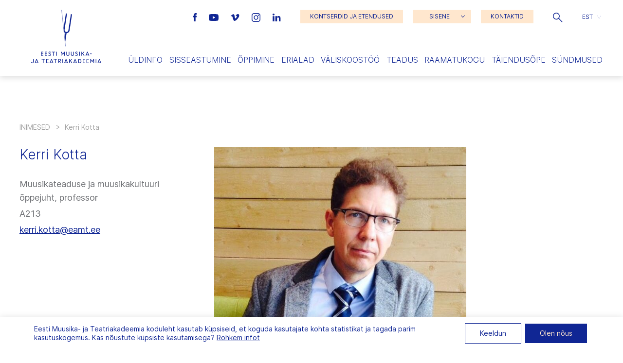

--- FILE ---
content_type: text/html; charset=UTF-8
request_url: https://eamt.ee/inimesed/kerri-kotta/
body_size: 22654
content:
<!doctype html>
<html lang="et">
  <head>
  <meta charset="utf-8">
  <meta http-equiv="x-ua-compatible" content="ie=edge">
  <meta name="viewport" content="width=device-width, initial-scale=1, shrink-to-fit=no">

  <meta name='robots' content='index, follow, max-image-preview:large, max-snippet:-1, max-video-preview:-1' />

	<!-- This site is optimized with the Yoast SEO plugin v26.8 - https://yoast.com/product/yoast-seo-wordpress/ -->
	<title>Kerri Kotta | Eesti Muusika- ja Teatriakadeemia</title>
	<link rel="canonical" href="https://eamt.ee/inimesed/kerri-kotta/" />
	<meta property="og:locale" content="et_EE" />
	<meta property="og:type" content="article" />
	<meta property="og:title" content="Kerri Kotta | Eesti Muusika- ja Teatriakadeemia" />
	<meta property="og:url" content="https://eamt.ee/inimesed/kerri-kotta/" />
	<meta property="og:site_name" content="Eesti Muusika- ja Teatriakadeemia" />
	<meta property="article:modified_time" content="2025-10-11T13:15:24+00:00" />
	<meta property="og:image" content="https://eamt.ee/wp-content/uploads/2020/10/R_K_9273.jpg" />
	<meta property="og:image:width" content="2500" />
	<meta property="og:image:height" content="1667" />
	<meta property="og:image:type" content="image/jpeg" />
	<meta name="twitter:card" content="summary_large_image" />
	<script type="application/ld+json" class="yoast-schema-graph">{"@context":"https://schema.org","@graph":[{"@type":"WebPage","@id":"https://eamt.ee/inimesed/kerri-kotta/","url":"https://eamt.ee/inimesed/kerri-kotta/","name":"Kerri Kotta | Eesti Muusika- ja Teatriakadeemia","isPartOf":{"@id":"https://eamt.ee/#website"},"datePublished":"2020-09-10T09:24:53+00:00","dateModified":"2025-10-11T13:15:24+00:00","breadcrumb":{"@id":"https://eamt.ee/inimesed/kerri-kotta/#breadcrumb"},"inLanguage":"et","potentialAction":[{"@type":"ReadAction","target":["https://eamt.ee/inimesed/kerri-kotta/"]}]},{"@type":"BreadcrumbList","@id":"https://eamt.ee/inimesed/kerri-kotta/#breadcrumb","itemListElement":[{"@type":"ListItem","position":1,"name":"Home","item":"https://eamt.ee/"},{"@type":"ListItem","position":2,"name":"Inimesed","item":"https://eamt.ee/inimesed/"},{"@type":"ListItem","position":3,"name":"Kerri Kotta"}]},{"@type":"WebSite","@id":"https://eamt.ee/#website","url":"https://eamt.ee/","name":"Eesti Muusika- ja Teatriakadeemia","description":"","potentialAction":[{"@type":"SearchAction","target":{"@type":"EntryPoint","urlTemplate":"https://eamt.ee/?s={search_term_string}"},"query-input":{"@type":"PropertyValueSpecification","valueRequired":true,"valueName":"search_term_string"}}],"inLanguage":"et"}]}</script>
	<!-- / Yoast SEO plugin. -->


<link rel="alternate" title="oEmbed (JSON)" type="application/json+oembed" href="https://eamt.ee/wp-json/oembed/1.0/embed?url=https%3A%2F%2Feamt.ee%2Finimesed%2Fkerri-kotta%2F" />
<link rel="alternate" title="oEmbed (XML)" type="text/xml+oembed" href="https://eamt.ee/wp-json/oembed/1.0/embed?url=https%3A%2F%2Feamt.ee%2Finimesed%2Fkerri-kotta%2F&#038;format=xml" />
<style id='wp-img-auto-sizes-contain-inline-css' type='text/css'>
img:is([sizes=auto i],[sizes^="auto," i]){contain-intrinsic-size:3000px 1500px}
/*# sourceURL=wp-img-auto-sizes-contain-inline-css */
</style>
<style id='wp-emoji-styles-inline-css' type='text/css'>

	img.wp-smiley, img.emoji {
		display: inline !important;
		border: none !important;
		box-shadow: none !important;
		height: 1em !important;
		width: 1em !important;
		margin: 0 0.07em !important;
		vertical-align: -0.1em !important;
		background: none !important;
		padding: 0 !important;
	}
/*# sourceURL=wp-emoji-styles-inline-css */
</style>
<link rel='stylesheet' id='wp-block-library-css' href='https://eamt.ee/wp-includes/css/dist/block-library/style.min.css?ver=a8190a291302b925651e87a77578b24a' type='text/css' media='all' />
<link rel='stylesheet' id='contact-form-7-css' href='https://eamt.ee/wp-content/plugins/contact-form-7/includes/css/styles.css?ver=6.1.4' type='text/css' media='all' />
<link rel='stylesheet' id='woocommerce-layout-css' href='https://eamt.ee/wp-content/plugins/woocommerce/assets/css/woocommerce-layout.css?ver=10.4.3' type='text/css' media='all' />
<link rel='stylesheet' id='woocommerce-smallscreen-css' href='https://eamt.ee/wp-content/plugins/woocommerce/assets/css/woocommerce-smallscreen.css?ver=10.4.3' type='text/css' media='only screen and (max-width: 768px)' />
<link rel='stylesheet' id='woocommerce-general-css' href='https://eamt.ee/wp-content/plugins/woocommerce/assets/css/woocommerce.css?ver=10.4.3' type='text/css' media='all' />
<style id='woocommerce-inline-inline-css' type='text/css'>
.woocommerce form .form-row .required { visibility: visible; }
/*# sourceURL=woocommerce-inline-inline-css */
</style>
<link rel='stylesheet' id='wp-rest-filter-css' href='https://eamt.ee/wp-content/plugins/wp-rest-filter/public/css/wp-rest-filter-public.css?ver=1.4.3' type='text/css' media='all' />
<link rel='stylesheet' id='wpml-legacy-dropdown-click-0-css' href='https://eamt.ee/wp-content/plugins/sitepress-multilingual-cms/templates/language-switchers/legacy-dropdown-click/style.min.css?ver=1' type='text/css' media='all' />
<link rel='stylesheet' id='montonio-style-css' href='https://eamt.ee/wp-content/plugins/montonio-for-woocommerce/assets/css/montonio-style.css?ver=9.3.2' type='text/css' media='all' />
<link rel='stylesheet' id='sage/main.css-css' href='https://eamt.ee/wp-content/themes/emta/dist/styles/main_7f488678.css' type='text/css' media='all' />
<link rel='stylesheet' id='moove_gdpr_frontend-css' href='https://eamt.ee/wp-content/plugins/gdpr-cookie-compliance/dist/styles/gdpr-main-nf.css?ver=5.0.9' type='text/css' media='all' />
<style id='moove_gdpr_frontend-inline-css' type='text/css'>
				#moove_gdpr_cookie_modal .moove-gdpr-modal-content .moove-gdpr-tab-main h3.tab-title, 
				#moove_gdpr_cookie_modal .moove-gdpr-modal-content .moove-gdpr-tab-main span.tab-title,
				#moove_gdpr_cookie_modal .moove-gdpr-modal-content .moove-gdpr-modal-left-content #moove-gdpr-menu li a, 
				#moove_gdpr_cookie_modal .moove-gdpr-modal-content .moove-gdpr-modal-left-content #moove-gdpr-menu li button,
				#moove_gdpr_cookie_modal .moove-gdpr-modal-content .moove-gdpr-modal-left-content .moove-gdpr-branding-cnt a,
				#moove_gdpr_cookie_modal .moove-gdpr-modal-content .moove-gdpr-modal-footer-content .moove-gdpr-button-holder a.mgbutton, 
				#moove_gdpr_cookie_modal .moove-gdpr-modal-content .moove-gdpr-modal-footer-content .moove-gdpr-button-holder button.mgbutton,
				#moove_gdpr_cookie_modal .cookie-switch .cookie-slider:after, 
				#moove_gdpr_cookie_modal .cookie-switch .slider:after, 
				#moove_gdpr_cookie_modal .switch .cookie-slider:after, 
				#moove_gdpr_cookie_modal .switch .slider:after,
				#moove_gdpr_cookie_info_bar .moove-gdpr-info-bar-container .moove-gdpr-info-bar-content p, 
				#moove_gdpr_cookie_info_bar .moove-gdpr-info-bar-container .moove-gdpr-info-bar-content p a,
				#moove_gdpr_cookie_info_bar .moove-gdpr-info-bar-container .moove-gdpr-info-bar-content a.mgbutton, 
				#moove_gdpr_cookie_info_bar .moove-gdpr-info-bar-container .moove-gdpr-info-bar-content button.mgbutton,
				#moove_gdpr_cookie_modal .moove-gdpr-modal-content .moove-gdpr-tab-main .moove-gdpr-tab-main-content h1, 
				#moove_gdpr_cookie_modal .moove-gdpr-modal-content .moove-gdpr-tab-main .moove-gdpr-tab-main-content h2, 
				#moove_gdpr_cookie_modal .moove-gdpr-modal-content .moove-gdpr-tab-main .moove-gdpr-tab-main-content h3, 
				#moove_gdpr_cookie_modal .moove-gdpr-modal-content .moove-gdpr-tab-main .moove-gdpr-tab-main-content h4, 
				#moove_gdpr_cookie_modal .moove-gdpr-modal-content .moove-gdpr-tab-main .moove-gdpr-tab-main-content h5, 
				#moove_gdpr_cookie_modal .moove-gdpr-modal-content .moove-gdpr-tab-main .moove-gdpr-tab-main-content h6,
				#moove_gdpr_cookie_modal .moove-gdpr-modal-content.moove_gdpr_modal_theme_v2 .moove-gdpr-modal-title .tab-title,
				#moove_gdpr_cookie_modal .moove-gdpr-modal-content.moove_gdpr_modal_theme_v2 .moove-gdpr-tab-main h3.tab-title, 
				#moove_gdpr_cookie_modal .moove-gdpr-modal-content.moove_gdpr_modal_theme_v2 .moove-gdpr-tab-main span.tab-title,
				#moove_gdpr_cookie_modal .moove-gdpr-modal-content.moove_gdpr_modal_theme_v2 .moove-gdpr-branding-cnt a {
					font-weight: inherit				}
			#moove_gdpr_cookie_modal,#moove_gdpr_cookie_info_bar,.gdpr_cookie_settings_shortcode_content{font-family:inherit}#moove_gdpr_save_popup_settings_button{background-color:#373737;color:#fff}#moove_gdpr_save_popup_settings_button:hover{background-color:#000}#moove_gdpr_cookie_info_bar .moove-gdpr-info-bar-container .moove-gdpr-info-bar-content a.mgbutton,#moove_gdpr_cookie_info_bar .moove-gdpr-info-bar-container .moove-gdpr-info-bar-content button.mgbutton{background-color:#102694}#moove_gdpr_cookie_modal .moove-gdpr-modal-content .moove-gdpr-modal-footer-content .moove-gdpr-button-holder a.mgbutton,#moove_gdpr_cookie_modal .moove-gdpr-modal-content .moove-gdpr-modal-footer-content .moove-gdpr-button-holder button.mgbutton,.gdpr_cookie_settings_shortcode_content .gdpr-shr-button.button-green{background-color:#102694;border-color:#102694}#moove_gdpr_cookie_modal .moove-gdpr-modal-content .moove-gdpr-modal-footer-content .moove-gdpr-button-holder a.mgbutton:hover,#moove_gdpr_cookie_modal .moove-gdpr-modal-content .moove-gdpr-modal-footer-content .moove-gdpr-button-holder button.mgbutton:hover,.gdpr_cookie_settings_shortcode_content .gdpr-shr-button.button-green:hover{background-color:#fff;color:#102694}#moove_gdpr_cookie_modal .moove-gdpr-modal-content .moove-gdpr-modal-close i,#moove_gdpr_cookie_modal .moove-gdpr-modal-content .moove-gdpr-modal-close span.gdpr-icon{background-color:#102694;border:1px solid #102694}#moove_gdpr_cookie_info_bar span.moove-gdpr-infobar-allow-all.focus-g,#moove_gdpr_cookie_info_bar span.moove-gdpr-infobar-allow-all:focus,#moove_gdpr_cookie_info_bar button.moove-gdpr-infobar-allow-all.focus-g,#moove_gdpr_cookie_info_bar button.moove-gdpr-infobar-allow-all:focus,#moove_gdpr_cookie_info_bar span.moove-gdpr-infobar-reject-btn.focus-g,#moove_gdpr_cookie_info_bar span.moove-gdpr-infobar-reject-btn:focus,#moove_gdpr_cookie_info_bar button.moove-gdpr-infobar-reject-btn.focus-g,#moove_gdpr_cookie_info_bar button.moove-gdpr-infobar-reject-btn:focus,#moove_gdpr_cookie_info_bar span.change-settings-button.focus-g,#moove_gdpr_cookie_info_bar span.change-settings-button:focus,#moove_gdpr_cookie_info_bar button.change-settings-button.focus-g,#moove_gdpr_cookie_info_bar button.change-settings-button:focus{-webkit-box-shadow:0 0 1px 3px #102694;-moz-box-shadow:0 0 1px 3px #102694;box-shadow:0 0 1px 3px #102694}#moove_gdpr_cookie_modal .moove-gdpr-modal-content .moove-gdpr-modal-close i:hover,#moove_gdpr_cookie_modal .moove-gdpr-modal-content .moove-gdpr-modal-close span.gdpr-icon:hover,#moove_gdpr_cookie_info_bar span[data-href]>u.change-settings-button{color:#102694}#moove_gdpr_cookie_modal .moove-gdpr-modal-content .moove-gdpr-modal-left-content #moove-gdpr-menu li.menu-item-selected a span.gdpr-icon,#moove_gdpr_cookie_modal .moove-gdpr-modal-content .moove-gdpr-modal-left-content #moove-gdpr-menu li.menu-item-selected button span.gdpr-icon{color:inherit}#moove_gdpr_cookie_modal .moove-gdpr-modal-content .moove-gdpr-modal-left-content #moove-gdpr-menu li a span.gdpr-icon,#moove_gdpr_cookie_modal .moove-gdpr-modal-content .moove-gdpr-modal-left-content #moove-gdpr-menu li button span.gdpr-icon{color:inherit}#moove_gdpr_cookie_modal .gdpr-acc-link{line-height:0;font-size:0;color:transparent;position:absolute}#moove_gdpr_cookie_modal .moove-gdpr-modal-content .moove-gdpr-modal-close:hover i,#moove_gdpr_cookie_modal .moove-gdpr-modal-content .moove-gdpr-modal-left-content #moove-gdpr-menu li a,#moove_gdpr_cookie_modal .moove-gdpr-modal-content .moove-gdpr-modal-left-content #moove-gdpr-menu li button,#moove_gdpr_cookie_modal .moove-gdpr-modal-content .moove-gdpr-modal-left-content #moove-gdpr-menu li button i,#moove_gdpr_cookie_modal .moove-gdpr-modal-content .moove-gdpr-modal-left-content #moove-gdpr-menu li a i,#moove_gdpr_cookie_modal .moove-gdpr-modal-content .moove-gdpr-tab-main .moove-gdpr-tab-main-content a:hover,#moove_gdpr_cookie_info_bar.moove-gdpr-dark-scheme .moove-gdpr-info-bar-container .moove-gdpr-info-bar-content a.mgbutton:hover,#moove_gdpr_cookie_info_bar.moove-gdpr-dark-scheme .moove-gdpr-info-bar-container .moove-gdpr-info-bar-content button.mgbutton:hover,#moove_gdpr_cookie_info_bar.moove-gdpr-dark-scheme .moove-gdpr-info-bar-container .moove-gdpr-info-bar-content a:hover,#moove_gdpr_cookie_info_bar.moove-gdpr-dark-scheme .moove-gdpr-info-bar-container .moove-gdpr-info-bar-content button:hover,#moove_gdpr_cookie_info_bar.moove-gdpr-dark-scheme .moove-gdpr-info-bar-container .moove-gdpr-info-bar-content span.change-settings-button:hover,#moove_gdpr_cookie_info_bar.moove-gdpr-dark-scheme .moove-gdpr-info-bar-container .moove-gdpr-info-bar-content button.change-settings-button:hover,#moove_gdpr_cookie_info_bar.moove-gdpr-dark-scheme .moove-gdpr-info-bar-container .moove-gdpr-info-bar-content u.change-settings-button:hover,#moove_gdpr_cookie_info_bar span[data-href]>u.change-settings-button,#moove_gdpr_cookie_info_bar.moove-gdpr-dark-scheme .moove-gdpr-info-bar-container .moove-gdpr-info-bar-content a.mgbutton.focus-g,#moove_gdpr_cookie_info_bar.moove-gdpr-dark-scheme .moove-gdpr-info-bar-container .moove-gdpr-info-bar-content button.mgbutton.focus-g,#moove_gdpr_cookie_info_bar.moove-gdpr-dark-scheme .moove-gdpr-info-bar-container .moove-gdpr-info-bar-content a.focus-g,#moove_gdpr_cookie_info_bar.moove-gdpr-dark-scheme .moove-gdpr-info-bar-container .moove-gdpr-info-bar-content button.focus-g,#moove_gdpr_cookie_info_bar.moove-gdpr-dark-scheme .moove-gdpr-info-bar-container .moove-gdpr-info-bar-content a.mgbutton:focus,#moove_gdpr_cookie_info_bar.moove-gdpr-dark-scheme .moove-gdpr-info-bar-container .moove-gdpr-info-bar-content button.mgbutton:focus,#moove_gdpr_cookie_info_bar.moove-gdpr-dark-scheme .moove-gdpr-info-bar-container .moove-gdpr-info-bar-content a:focus,#moove_gdpr_cookie_info_bar.moove-gdpr-dark-scheme .moove-gdpr-info-bar-container .moove-gdpr-info-bar-content button:focus,#moove_gdpr_cookie_info_bar.moove-gdpr-dark-scheme .moove-gdpr-info-bar-container .moove-gdpr-info-bar-content span.change-settings-button.focus-g,span.change-settings-button:focus,button.change-settings-button.focus-g,button.change-settings-button:focus,#moove_gdpr_cookie_info_bar.moove-gdpr-dark-scheme .moove-gdpr-info-bar-container .moove-gdpr-info-bar-content u.change-settings-button.focus-g,#moove_gdpr_cookie_info_bar.moove-gdpr-dark-scheme .moove-gdpr-info-bar-container .moove-gdpr-info-bar-content u.change-settings-button:focus{color:#102694}#moove_gdpr_cookie_modal .moove-gdpr-branding.focus-g span,#moove_gdpr_cookie_modal .moove-gdpr-modal-content .moove-gdpr-tab-main a.focus-g,#moove_gdpr_cookie_modal .moove-gdpr-modal-content .moove-gdpr-tab-main .gdpr-cd-details-toggle.focus-g{color:#102694}#moove_gdpr_cookie_modal.gdpr_lightbox-hide{display:none}
/*# sourceURL=moove_gdpr_frontend-inline-css */
</style>
<script type="text/javascript" id="wpml-cookie-js-extra">
/* <![CDATA[ */
var wpml_cookies = {"wp-wpml_current_language":{"value":"et","expires":1,"path":"/"}};
var wpml_cookies = {"wp-wpml_current_language":{"value":"et","expires":1,"path":"/"}};
//# sourceURL=wpml-cookie-js-extra
/* ]]> */
</script>
<script type="text/javascript" src="https://eamt.ee/wp-content/plugins/sitepress-multilingual-cms/res/js/cookies/language-cookie.js?ver=486900" id="wpml-cookie-js" defer="defer" data-wp-strategy="defer"></script>
<script type="text/javascript" src="https://eamt.ee/wp-includes/js/jquery/jquery.min.js?ver=3.7.1" id="jquery-core-js"></script>
<script type="text/javascript" src="https://eamt.ee/wp-includes/js/jquery/jquery-migrate.min.js?ver=3.4.1" id="jquery-migrate-js"></script>
<script type="text/javascript" src="https://eamt.ee/wp-content/plugins/woocommerce/assets/js/jquery-blockui/jquery.blockUI.min.js?ver=2.7.0-wc.10.4.3" id="wc-jquery-blockui-js" defer="defer" data-wp-strategy="defer"></script>
<script type="text/javascript" id="wc-add-to-cart-js-extra">
/* <![CDATA[ */
var wc_add_to_cart_params = {"ajax_url":"/wp-admin/admin-ajax.php","wc_ajax_url":"/?wc-ajax=%%endpoint%%","i18n_view_cart":"Vaata ostukorvi","cart_url":"https://eamt.ee/ostukorv/","is_cart":"","cart_redirect_after_add":"no"};
//# sourceURL=wc-add-to-cart-js-extra
/* ]]> */
</script>
<script type="text/javascript" src="https://eamt.ee/wp-content/plugins/woocommerce/assets/js/frontend/add-to-cart.min.js?ver=10.4.3" id="wc-add-to-cart-js" defer="defer" data-wp-strategy="defer"></script>
<script type="text/javascript" src="https://eamt.ee/wp-content/plugins/woocommerce/assets/js/js-cookie/js.cookie.min.js?ver=2.1.4-wc.10.4.3" id="wc-js-cookie-js" defer="defer" data-wp-strategy="defer"></script>
<script type="text/javascript" id="woocommerce-js-extra">
/* <![CDATA[ */
var woocommerce_params = {"ajax_url":"/wp-admin/admin-ajax.php","wc_ajax_url":"/?wc-ajax=%%endpoint%%","i18n_password_show":"Show password","i18n_password_hide":"Hide password"};
//# sourceURL=woocommerce-js-extra
/* ]]> */
</script>
<script type="text/javascript" src="https://eamt.ee/wp-content/plugins/woocommerce/assets/js/frontend/woocommerce.min.js?ver=10.4.3" id="woocommerce-js" defer="defer" data-wp-strategy="defer"></script>
<script type="text/javascript" src="https://eamt.ee/wp-content/plugins/wp-rest-filter/public/js/wp-rest-filter-public.js?ver=1.4.3" id="wp-rest-filter-js"></script>
<script type="text/javascript" src="https://eamt.ee/wp-content/plugins/sitepress-multilingual-cms/templates/language-switchers/legacy-dropdown-click/script.min.js?ver=1" id="wpml-legacy-dropdown-click-0-js"></script>
<link rel="https://api.w.org/" href="https://eamt.ee/wp-json/" /><link rel="alternate" title="JSON" type="application/json" href="https://eamt.ee/wp-json/wp/v2/inimesed/1795" /><link rel="EditURI" type="application/rsd+xml" title="RSD" href="https://eamt.ee/xmlrpc.php?rsd" />

<link rel='shortlink' href='https://eamt.ee/?p=1795' />
<meta name="generator" content="WPML ver:4.8.6 stt:1,15;" />
	<noscript><style>.woocommerce-product-gallery{ opacity: 1 !important; }</style></noscript>
	<link rel="icon" href="https://eamt.ee/wp-content/uploads/2020/12/cropped-favicon3-32x32.png" sizes="32x32" />
<link rel="icon" href="https://eamt.ee/wp-content/uploads/2020/12/cropped-favicon3-192x192.png" sizes="192x192" />
<link rel="apple-touch-icon" href="https://eamt.ee/wp-content/uploads/2020/12/cropped-favicon3-180x180.png" />
<meta name="msapplication-TileImage" content="https://eamt.ee/wp-content/uploads/2020/12/cropped-favicon3-270x270.png" />
</head>
  <body class="wp-singular inimesed-template-default single single-inimesed postid-1795 wp-theme-emtaresources theme-emta/resources woocommerce-no-js kerri-kotta app-data index-data singular-data single-data single-inimesed-data single-inimesed-kerri-kotta-data">
    <a id="skip-nav" class="screenreader-text" href="#main-content">Jäta navigatsioon vahele</a>

        <header class="grid-x">
  <a href="https://eamt.ee/" class="cell shrink large-2 align-self-middle logo">
          <svg version="1.1" id="logo" xmlns="http://www.w3.org/2000/svg" xmlns:xlink="http://www.w3.org/1999/xlink" x="0px" y="0px"
          viewBox="0 0 174.5 133.3" style="enable-background:new 0 0 174.5 133.3;" xml:space="preserve" role="img" aria-labelledby="title">
        <title id="headerLogoId">Eesti Muusika- ja Teatriakadeemia logo</title>
        <style type="text/css">
          .st0{fill:#102694;}
          .st1{fill:#FFFFFF;}
          .st2{fill:none;stroke:#102694;stroke-width:0.65;stroke-miterlimit:10;}
          .invi{opacity: 0;}
        </style>
        <g class="letters">
          <path id="e1" class="st0 invi" d="M26.1,110.4v3.1h4.4v1.4h-5.9v-10.2h5.8v1.4h-4.3v3h4.1v1.4H26.1z"/>
          <path id="e2" class="st0 invi" d="M35.4,110.4v3.1h4.4v1.4h-5.9v-10.2h5.8v1.4h-4.3v3h4.1v1.4H35.4z"/>
          <path id="s1" class="st0 invi" d="M42.6,113.5l1-1.1c0.7,0.8,1.6,1.2,2.6,1.3c0.9,0.1,1.7-0.5,1.8-1.4c0,0,0-0.1,0-0.1
            c0-0.8-0.6-1.5-1.3-1.7l-1.2-0.5c-1.4-0.6-2.2-1.4-2.2-2.7c0-1.6,1.3-2.8,2.9-2.8c0,0,0,0,0,0c1.1,0,2.2,0.4,3,1.2l-0.9,1.1
            c-0.5-0.6-1.3-0.9-2.1-0.9c-0.7-0.1-1.4,0.4-1.5,1.2c0,0,0,0.1,0,0.1c0,0.6,0.3,1,1.3,1.4l1.2,0.5c1.3,0.4,2.2,1.6,2.2,2.9
            c0,1.7-1.3,3-3.4,3C44.8,115,43.5,114.5,42.6,113.5"/>
          <path id="t1" class="st0 invi" d="M51.5,104.7h8.2v1.4h-3.3v8.8h-1.5v-8.8h-3.3V104.7z"/>
          <path id="i1" class="st0 invi" d="M62.6,104.7h1.5v10.2h-1.5V104.7z"/>
          <path id="m1" class="st0 invi" d="M74.1,104.7h1.5l3.3,5.4l3.3-5.4h1.5v10.2h-1.5v-7.5h0l-3.3,5.3l-3.3-5.3h0v7.5h-1.5V104.7z"/>
          <path id="u1" class="st0 invi" d="M87.6,111.3v-6.6h1.5v6.5c-0.1,1.2,0.8,2.3,2,2.5c0.1,0,0.2,0,0.3,0c1.2,0,2.3-0.9,2.3-2.2
            c0-0.1,0-0.2,0-0.3v-6.5h1.5v6.6c0.1,2-1.5,3.7-3.5,3.8c-0.1,0-0.2,0-0.3,0c-2,0.1-3.7-1.5-3.8-3.5
            C87.6,111.5,87.6,111.4,87.6,111.3"/>
          <path id="u2" class="st0 invi" d="M98.9,111.3v-6.6h1.5v6.5c-0.1,1.2,0.8,2.3,2,2.5c0.1,0,0.2,0,0.3,0c1.2,0,2.3-0.9,2.3-2.2
            c0-0.1,0-0.2,0-0.3v-6.5h1.5v6.6c0.1,2-1.5,3.7-3.5,3.8c-0.1,0-0.2,0-0.3,0c-2,0.1-3.7-1.5-3.8-3.5
            C98.9,111.5,98.9,111.4,98.9,111.3"/>
          <path id="s2" class="st0 invi" d="M109.3,113.5l1-1.1c0.7,0.8,1.6,1.2,2.6,1.3c0.9,0.1,1.7-0.5,1.8-1.4c0,0,0-0.1,0-0.1
            c0-0.8-0.6-1.5-1.3-1.7l-1.2-0.5c-1.4-0.6-2.2-1.4-2.2-2.7c0-1.6,1.3-2.8,2.9-2.8c0,0,0,0,0,0c1.1,0,2.2,0.4,3,1.2l-0.9,1.1
            c-0.5-0.6-1.3-0.9-2.1-0.9c-0.7-0.1-1.4,0.4-1.5,1.2c0,0,0,0.1,0,0.1c0,0.6,0.3,1,1.3,1.4l1.2,0.5c1.3,0.4,2.2,1.6,2.2,2.9
            c0,1.7-1.3,3-3.4,3C111.5,115,110.2,114.5,109.3,113.5"/>
          <path id="i2" class="st0 invi" d="M119.6,104.7h1.5v10.2h-1.5V104.7z"/>
          <path id="k1" class="st0 invi" d="M125,104.7h1.5v4.8l4.2-4.8h1.9l-3.6,4l3.7,6.2H131l-3-5l-1.5,1.7v3.3H125V104.7z"/>
          <path id="a1" class="st0 invi" d="M139.3,104.7h1.3l4.1,10.2h-1.6l-0.6-1.6h-5l-0.6,1.6h-1.6L139.3,104.7z M138,112h3.9l-1.9-4.9L138,112
            z"/>
          <path id="side" class="st0 invi" d="M146.6,109.2h4v1.3h-4V109.2z"/>
          <path id="j1" class="st0 invi" d="M0,130.9l1.3-0.6c0.2,0.9,1,1.5,1.9,1.5c1,0,1.9-0.8,1.9-1.9c0-0.1,0-0.2,0-0.3v-6.8h1.5v6.8
            c0.2,1.8-1.2,3.4-3,3.5c-0.1,0-0.3,0-0.4,0C1.8,133.3,0.4,132.3,0,130.9"/>
          <path id="a2" class="st0 invi" d="M13.1,122.9L9,133.1h1.6l0.6-1.6h5l0.6,1.6h1.6l-4.1-10.2H13.1z M13.7,125.3l1.9,4.9h-3.9L13.7,125.3z"
            />
          <path id="t2" class="st0 invi" d="M26.3,122.9v1.4h3.3v8.8h1.5v-8.8h3.3v-1.4H26.3z"/>
          <path id="e3" class="st0 invi" d="M37.5,122.9v10.2h5.9v-1.4H39v-3.1h4.1v-1.4H39v-3h4.3v-1.4H37.5z"/>
          <path id="a3" class="st0 invi" d="M50.1,122.9L46,133.1h1.6l0.6-1.6h5l0.6,1.6h1.6l-4.1-10.2H50.1z M50.8,125.3l1.9,4.9h-3.9L50.8,125.3z
            "/>
          <path id="t3" class="st0 invi" d="M56.1,122.9v1.4h3.3v8.8H61v-8.8h3.3v-1.4H56.1z"/>
          <path id="r1" class="st0 invi" d="M67.2,122.9h3.9c1.7-0.1,3.2,1.2,3.3,3c0,0.1,0,0.1,0,0.2c0,1.6-1.2,3-2.9,3.1l3,3.9h-1.8l-2.9-3.9
            h-1.1v3.9h-1.5V122.9z M68.8,124.2v3.7h2.2c1,0.1,1.9-0.7,2-1.7c0-0.1,0-0.1,0-0.2c0-1-0.9-1.9-1.9-1.9c0,0-0.1,0-0.1,0L68.8,124.2z
            "/>
          <path id="i3" class="st0 invi" d="M77.8,133.1h1.5v-10.2h-1.5V133.1z"/>
          <path id="a4" class="st0 invi" d="M86.3,122.9l-4.1,10.2h1.6l0.6-1.6h5l0.6,1.6h1.6l-4.1-10.2H86.3z M86.9,125.3l1.9,4.9H85L86.9,125.3z"
            />
          <path id="k2" class="st0 invi" d="M100.3,122.9l-4.2,4.8v-4.8h-1.5v10.2H96v-3.3l1.5-1.7l3,5h1.8l-3.7-6.2l3.6-4H100.3z"/>
          <path id="a5" class="st0 invi" d="M108.8,122.9l-4.1,10.2h1.6l0.6-1.6h5l0.6,1.6h1.6l-4.1-10.2H108.8z M109.5,125.3l1.9,4.9h-3.9
            L109.5,125.3z"/>
          <path id="d1" class="st0 invi" d="M117.1,122.9h2.8c2.8,0,5.1,2.3,5.2,5.1c0,2.8-2.2,5.1-5,5.1c-0.1,0-0.1,0-0.2,0h-2.7V122.9z
            M118.6,124.3v7.4h1.4c2,0,3.6-1.7,3.5-3.6c0,0,0-0.1,0-0.1c0-2-1.5-3.6-3.5-3.7c0,0,0,0,0,0H118.6z"/>
          <path id="e4" class="st0 invi" d="M128.5,122.9v10.2h5.9v-1.4H130v-3.1h4.1v-1.4H130v-3h4.3v-1.4H128.5z"/>
          <path id="e5" class="st0 invi" d="M137.7,122.9v10.2h5.9v-1.4h-4.4v-3.1h4.1v-1.4h-4.1v-3h4.3v-1.4H137.7z"/>
          <path id="m2" class="st0 invi" d="M155.1,122.9l-3.3,5.4l-3.3-5.4H147v10.2h1.5v-7.5h0l3.3,5.3l3.3-5.3h0v7.5h1.5v-10.2H155.1z"/>
          <path id="i4" class="st0 invi" d="M160.6,133.1h1.5v-10.2h-1.5V133.1z"/>
          <path id="a6" class="st0 invi" d="M169.1,122.9l-4.1,10.2h1.6l0.6-1.6h5l0.6,1.6h1.6l-4.1-10.2H169.1z M169.7,125.3l1.9,4.9h-3.9
            L169.7,125.3z"/>
        </g>
        <path id="hark" class="st0 invi" d="M100.3,11.2c-0.9-0.1-1.5,0-1.5,0.2l-6.1,40c-0.4,2.6-2.8,4.4-5.5,4c-2.6-0.4-4.4-2.8-4-5.5
          c0,0,6.1-39.9,6.1-40c0-0.1-0.6-0.5-1.4-0.6s-1.5,0-1.5,0.2c0,0.1-4.1,26.6-5.6,36.4l1,9.6c0.9,1.2,2.1,2,3.5,2.5l-1.9,12.4L84.6,82
          l3.6-23.6c3.7-0.2,6.8-2.9,7.4-6.6l6.1-40C101.7,11.7,101.2,11.4,100.3,11.2"/>
        <polygon id="kate" class="st1" points="75.4,0.1 85.2,91.3 0,91.3 0,0.1 "/>
        <line id="joon" class="st2 invi" x1="75.8" y1="0" x2="85.5" y2="91.3"/>
      </svg>

      
                
      </a>

  <div class="cell auto large-10 menu-side">
    <div class="grid-x">

      <div class="cell small-12 align-self-top show-for-xlarge">
        <div class="grid-x menu-top align-right align-middle">

                      <div class="cell shrink social">
                              <a href="https://www.facebook.com/muusikaakadeemia" class="fb" target="_blank" rel="noopener noreferrer" aria-label="Eesti Muusika- ja Teatriakadeemia Facebooki link">
                  <img alt="Eesti Muusika- ja Teatriakadeemia Facebook" src="https://eamt.ee/wp-content/themes/emta/dist/images/fb_6ae1f439.svg">
                </a>
                                            <a href="https://www.youtube.com/user/EMTAVIDEO" class="yt" target="_blank" rel="noopener noreferrer" aria-label="Eesti Muusika- ja Teatriakadeemia Youtube link">
                  <img alt="Eesti Muusika- ja Teatriakadeemia Youtube" src="https://eamt.ee/wp-content/themes/emta/dist/images/yt_4a11bf14.svg">
                </a>
                                            <a href="https://vimeo.com/eamt" class="vim" target="_blank" rel="noopener noreferrer" aria-label="Eesti Muusika- ja Teatriakadeemia Vimeo link">
                  <img alt="Eesti Muusika- ja Teatriakadeemia Vimeo" src="https://eamt.ee/wp-content/themes/emta/dist/images/vimeo_4d5a17aa.svg">
                </a>
                                            <a href="https://www.instagram.com/emta_ee/" class="ig" target="_blank" rel="noopener noreferrer" aria-label="Eesti Muusika- ja Teatriakadeemia Instagrammi link">
                  <img alt="Eesti Muusika- ja Teatriakadeemia Instagram" src="https://eamt.ee/wp-content/themes/emta/dist/images/ig_5981dfaa.svg">
                </a>
                                            <a href="https://www.linkedin.com/company/estonian-academy-of-music-and-theatre/" class="in" target="_blank" rel="noopener noreferrer" aria-label="Eesti Muusika- ja Teatriakadeemia LinkedIn link">
                  <img alt="Eesti Muusika- ja Teatriakadeemia LinkedIn" src="https://eamt.ee/wp-content/themes/emta/dist/images/linkedin_26483d0b.svg">
                </a>
                          </div>
          
                      <a href="https://emtasaalid.ee/" class="button small beige saalid" target="_blank" rel="noopener noreferrer" aria-label="KONTSERDID JA ETENDUSED">KONTSERDID JA ETENDUSED</a>
          
          
            <ul class="other-pages" aria-label="Lehevälised keskkonnad">
              <li>
                <button class="button small beige other-page">SISENE</button>
              </li>
              <ul class="subpages">

                                  
                  <li>
                    <a href="https://ois.eamt.ee" target="_blank" rel="noopener noreferrer" aria-label="ÕIS ">ÕIS </a>
                  </li>

                                  
                  <li>
                    <a href="https://eamt.ee/oppimine/oppetoo-korraldus/tunniplaan/" target="_blank" rel="noopener noreferrer" aria-label="Tunniplaan">Tunniplaan</a>
                  </li>

                                  
                  <li>
                    <a href="https://siseveeb.eamt.ee/" target="_blank" rel="noopener noreferrer" aria-label="Siseveeb">Siseveeb</a>
                  </li>

                                  
                  <li>
                    <a href="https://eamt.ee/pood/" target="_blank" rel="noopener noreferrer" aria-label="E-pood">E-pood</a>
                  </li>

                                  
                  <li>
                    <a href="https://www.emtasaalid.ee" target="_blank" rel="noopener noreferrer" aria-label="EMTA saalid">EMTA saalid</a>
                  </li>

                                  
                  <li>
                    <a href="https://digihoidla.eamt.ee" target="_blank" rel="noopener noreferrer" aria-label="EMTA digihoidla">EMTA digihoidla</a>
                  </li>

                                  
                  <li>
                    <a href="https://moodle.eamt.ee" target="_blank" rel="noopener noreferrer" aria-label="Moodle">Moodle</a>
                  </li>

                
              </ul>
            </ul>

          
                      <a href="https://eamt.ee/uldinfo/kontaktid/" class="button small beige contact" aria-label="KONTAKTID">KONTAKTID</a>
          
          <div class="cell shrink button search" role="button" aria-label="Otsi">
            <img alt="Otsi" src="https://eamt.ee/wp-content/themes/emta/dist/images/search_acdc6e38.svg">
          </div>
          <div class="cell shrink lang" role="button" aria-label="Keelevalik">
            
<div class="wpml-ls-statics-shortcode_actions wpml-ls wpml-ls-legacy-dropdown-click js-wpml-ls-legacy-dropdown-click">
	<ul role="menu">

		<li class="wpml-ls-slot-shortcode_actions wpml-ls-item wpml-ls-item-et wpml-ls-current-language wpml-ls-first-item wpml-ls-item-legacy-dropdown-click" role="none">

			<a href="#" class="js-wpml-ls-item-toggle wpml-ls-item-toggle" role="menuitem" title="Switch to EST">
                <span class="wpml-ls-native" role="menuitem">EST</span></a>

			<ul class="js-wpml-ls-sub-menu wpml-ls-sub-menu" role="menu">
				
					<li class="wpml-ls-slot-shortcode_actions wpml-ls-item wpml-ls-item-en wpml-ls-last-item" role="none">
						<a href="https://eamt.ee/en/people/kerri-kotta/" class="wpml-ls-link" role="menuitem" aria-label="Switch to ENG" title="Switch to ENG">
                            <span class="wpml-ls-native" lang="en">ENG</span></a>
					</li>

							</ul>

		</li>

	</ul>
</div>
          </div>
        </div>
      </div>

      <div class="cell small-12 align-self-bottom show-for-xlarge">
        <nav class="grid-x menu-bottom" aria-label="Lauaarvuti menüü">
                      <div class="menu-peamenuu-container"><ul id="menu-peamenuu" class="main-nav"><li id="menu-item-2564" class="menu-item menu-item-type-post_type menu-item-object-page menu-item-has-children menu-item-2564"><a href="https://eamt.ee/uldinfo/">Üldinfo</a>
<ul class="sub-menu">
	<li id="menu-item-422" class="menu-item menu-item-type-post_type menu-item-object-page menu-item-has-children menu-item-422"><a href="https://eamt.ee/uldinfo/ulikoolist/">Akadeemiast</a>
	<ul class="sub-menu">
		<li id="menu-item-427" class="menu-item menu-item-type-post_type menu-item-object-page menu-item-427"><a href="https://eamt.ee/uldinfo/ulikoolist/ajalugu/">Ajalugu</a></li>
		<li id="menu-item-426" class="menu-item menu-item-type-post_type menu-item-object-page menu-item-426"><a href="https://eamt.ee/uldinfo/ulikoolist/aastaraamatud/">Aastaraamatud</a></li>
		<li id="menu-item-495" class="menu-item menu-item-type-post_type menu-item-object-page menu-item-495"><a href="https://eamt.ee/uldinfo/ulikoolist/arengukava/">Arengukava</a></li>
		<li id="menu-item-11445" class="menu-item menu-item-type-post_type menu-item-object-page menu-item-11445"><a href="https://eamt.ee/uldinfo/ulikoolist/akrediteeringud/">Akrediteeringud</a></li>
		<li id="menu-item-425" class="menu-item menu-item-type-post_type menu-item-object-page menu-item-425"><a href="https://eamt.ee/uldinfo/ulikoolist/auprofessorid-audoktorid-auliikmed/">Auprofessorid, audoktorid, auliikmed</a></li>
		<li id="menu-item-424" class="menu-item menu-item-type-post_type menu-item-object-page menu-item-424"><a href="https://eamt.ee/uldinfo/ulikoolist/finantsteave/">Finantsteave</a></li>
		<li id="menu-item-54157" class="menu-item menu-item-type-post_type menu-item-object-page menu-item-54157"><a href="https://eamt.ee/uldinfo/ulikoolist/emta-arvudes-2024/">EMTA arvudes 2024</a></li>
	</ul>
</li>
	<li id="menu-item-429" class="menu-item menu-item-type-post_type menu-item-object-page menu-item-has-children menu-item-429"><a href="https://eamt.ee/uldinfo/juhtimine/">Juhtimine</a>
	<ul class="sub-menu">
		<li id="menu-item-497" class="menu-item menu-item-type-post_type menu-item-object-page menu-item-497"><a href="https://eamt.ee/uldinfo/juhtimine/noukogu/">Nõukogu</a></li>
		<li id="menu-item-498" class="menu-item menu-item-type-post_type menu-item-object-page menu-item-498"><a href="https://eamt.ee/uldinfo/juhtimine/senat/">Senat</a></li>
		<li id="menu-item-499" class="menu-item menu-item-type-post_type menu-item-object-page menu-item-499"><a href="https://eamt.ee/uldinfo/juhtimine/rektor/">Rektor</a></li>
		<li id="menu-item-500" class="menu-item menu-item-type-post_type menu-item-object-page menu-item-500"><a href="https://eamt.ee/uldinfo/juhtimine/rektoraat/">Rektoraat</a></li>
	</ul>
</li>
	<li id="menu-item-423" class="menu-item menu-item-type-post_type menu-item-object-page menu-item-has-children menu-item-423"><a href="https://eamt.ee/uldinfo/kontaktid/">Kontaktid</a>
	<ul class="sub-menu">
		<li id="menu-item-50685" class="menu-item menu-item-type-post_type menu-item-object-page menu-item-50685"><a href="https://eamt.ee/uldinfo/kontaktid/">Üldkontaktid</a></li>
		<li id="menu-item-8275" class="menu-item menu-item-type-post_type menu-item-object-page menu-item-8275"><a href="https://eamt.ee/uldinfo/kontaktid/akadeemilised-tootajad/">Akadeemilised töötajad</a></li>
	</ul>
</li>
	<li id="menu-item-23054" class="menu-item menu-item-type-post_type menu-item-object-page menu-item-23054"><a href="https://eamt.ee/uldinfo/pressile/">Ajakirjanikule</a></li>
	<li id="menu-item-477" class="menu-item menu-item-type-post_type menu-item-object-page menu-item-has-children menu-item-477"><a href="https://eamt.ee/uldinfo/uudised/">Uudised</a>
	<ul class="sub-menu">
		<li id="menu-item-11920" class="menu-item menu-item-type-post_type menu-item-object-page menu-item-11920"><a href="https://eamt.ee/uldinfo/uudised/uudiskirjad/">Uudiskirjad</a></li>
	</ul>
</li>
	<li id="menu-item-44615" class="menu-item menu-item-type-post_type menu-item-object-page menu-item-44615"><a href="https://eamt.ee/uldinfo/ajakiri/">Ajakiri</a></li>
	<li id="menu-item-433" class="menu-item menu-item-type-post_type menu-item-object-page menu-item-433"><a href="https://eamt.ee/uldinfo/eesti-muusika-ja-teatriakadeemia-fond/">Eesti Muusika- ja Teatriakadeemia Fond</a></li>
	<li id="menu-item-431" class="menu-item menu-item-type-post_type menu-item-object-page menu-item-431"><a href="https://eamt.ee/uldinfo/oigusaktid-ja-juhendid/">Õigusaktid ja juhendid</a></li>
	<li id="menu-item-502" class="menu-item menu-item-type-post_type menu-item-object-page menu-item-502"><a href="https://eamt.ee/uldinfo/teabenoude-esitamine/">Teabenõude esitamine</a></li>
	<li id="menu-item-432" class="menu-item menu-item-type-post_type menu-item-object-page menu-item-432"><a href="https://eamt.ee/uldinfo/vilistlased/">Vilistlased</a></li>
	<li id="menu-item-30392" class="menu-item menu-item-type-post_type menu-item-object-page menu-item-30392"><a href="https://eamt.ee/pood/">E-pood (trükised ja meened)</a></li>
	<li id="menu-item-434" class="menu-item menu-item-type-post_type menu-item-object-page menu-item-434"><a href="https://eamt.ee/uldinfo/vabad-tookohad/">Vabad ametikohad</a></li>
</ul>
</li>
<li id="menu-item-436" class="menu-item menu-item-type-post_type menu-item-object-page menu-item-has-children menu-item-436"><a href="https://eamt.ee/sisseastumine/sisseastumise-ajakava-ja-uldinfo/">Sisseastumine</a>
<ul class="sub-menu">
	<li id="menu-item-2906" class="menu-item menu-item-type-post_type menu-item-object-page menu-item-2906"><a href="https://eamt.ee/sisseastumine/sisseastumise-ajakava-ja-uldinfo/">Sisseastumise ajakava ja üldinfo</a></li>
	<li id="menu-item-6288" class="menu-item menu-item-type-post_type menu-item-object-page menu-item-6288"><a href="https://eamt.ee/sisseastumine/osakonnad-ja-erialad/">Osakonnad ja erialad</a></li>
	<li id="menu-item-39385" class="menu-item menu-item-type-post_type menu-item-object-page menu-item-39385"><a href="https://eamt.ee/sisseastumine/alustava-uliopilase-teejuht/">Alustava üliõpilase teejuht</a></li>
	<li id="menu-item-439" class="menu-item menu-item-type-post_type menu-item-object-page menu-item-439"><a href="https://eamt.ee/sisseastumine/ettevalmistuskursused/">Ettevalmistuskursused</a></li>
	<li id="menu-item-12026" class="menu-item menu-item-type-post_type menu-item-object-page menu-item-12026"><a href="https://eamt.ee/sisseastumine/muusikateooria-katse/">Muusikateooria katse</a></li>
</ul>
</li>
<li id="menu-item-471" class="menu-item menu-item-type-post_type menu-item-object-page menu-item-has-children menu-item-471"><a href="https://eamt.ee/oppimine/">Õppimine</a>
<ul class="sub-menu">
	<li id="menu-item-448" class="menu-item menu-item-type-post_type menu-item-object-page menu-item-448"><a href="https://eamt.ee/oppimine/akadeemiline-kalender/">Akadeemiline kalender</a></li>
	<li id="menu-item-447" class="menu-item menu-item-type-post_type menu-item-object-page menu-item-447"><a href="https://eamt.ee/oppimine/oppeinfosusteem-ois/">Õppeinfosüsteem (ÕIS)</a></li>
	<li id="menu-item-39386" class="menu-item menu-item-type-post_type menu-item-object-page menu-item-39386"><a href="https://eamt.ee/sisseastumine/alustava-uliopilase-teejuht/">Alustava üliõpilase teejuht</a></li>
	<li id="menu-item-458" class="menu-item menu-item-type-post_type menu-item-object-page menu-item-has-children menu-item-458"><a href="https://eamt.ee/oppimine/oppetoo-korraldus/">Õppetöö korraldus</a>
	<ul class="sub-menu">
		<li id="menu-item-449" class="menu-item menu-item-type-post_type menu-item-object-page menu-item-449"><a href="https://eamt.ee/oppimine/oppetoo-korraldus/tunniplaan/">Tunniplaan</a></li>
		<li id="menu-item-4303" class="menu-item menu-item-type-post_type menu-item-object-page menu-item-4303"><a href="https://eamt.ee/oppimine/oppetoo-korraldus/ainekataloog/">Ainekataloog</a></li>
		<li id="menu-item-451" class="menu-item menu-item-type-post_type menu-item-object-page menu-item-451"><a href="https://eamt.ee/oppimine/oppetoo-korraldus/uliopilase-oigused-ja-kohustused/">Üliõpilase õigused ja kohustused</a></li>
		<li id="menu-item-4829" class="menu-item menu-item-type-post_type menu-item-object-page menu-item-4829"><a href="https://eamt.ee/oppimine/oppetoo-korraldus/eksamid-ja-arvestused/">Eksamid ja arvestused</a></li>
		<li id="menu-item-450" class="menu-item menu-item-type-post_type menu-item-object-page menu-item-450"><a href="https://eamt.ee/oppimine/oppetoo-korraldus/eksamisessiooni-plaan/">Eksamisessiooni plaan</a></li>
		<li id="menu-item-6504" class="menu-item menu-item-type-post_type menu-item-object-page menu-item-6504"><a href="https://eamt.ee/oppimine/oppetoo-korraldus/oppimine-valismaal/">Õppimine välismaal</a></li>
		<li id="menu-item-452" class="menu-item menu-item-type-post_type menu-item-object-page menu-item-452"><a href="https://eamt.ee/oppimine/oppetoo-korraldus/vota/">VÕTA</a></li>
		<li id="menu-item-454" class="menu-item menu-item-type-post_type menu-item-object-page menu-item-454"><a href="https://eamt.ee/oppimine/oppetoo-korraldus/kulalisuliopilasele/">Külalisüliõpilasele</a></li>
		<li id="menu-item-456" class="menu-item menu-item-type-post_type menu-item-object-page menu-item-456"><a href="https://eamt.ee/oppimine/oppetoo-korraldus/tasub-teada/">Tasub teada</a></li>
	</ul>
</li>
	<li id="menu-item-459" class="menu-item menu-item-type-post_type menu-item-object-page menu-item-459"><a href="https://eamt.ee/oppimine/oppekavad/">Õppekavad</a></li>
	<li id="menu-item-461" class="menu-item menu-item-type-post_type menu-item-object-page menu-item-461"><a href="https://eamt.ee/oppimine/oppeteenustasud/">Õppeteenustasud</a></li>
	<li id="menu-item-462" class="menu-item menu-item-type-post_type menu-item-object-page menu-item-462"><a href="https://eamt.ee/oppimine/oppetoetused-ja-stipendiumid/">Õppetoetused ja stipendiumid</a></li>
	<li id="menu-item-463" class="menu-item menu-item-type-post_type menu-item-object-page menu-item-has-children menu-item-463"><a href="https://eamt.ee/oppimine/nou-ja-abi/">Nõu ja abi</a>
	<ul class="sub-menu">
		<li id="menu-item-23633" class="menu-item menu-item-type-post_type menu-item-object-page menu-item-23633"><a href="https://eamt.ee/oppimine/nou-ja-abi/akadeemiline-nou-ja-abi/">Akadeemiline nõu ja abi</a></li>
		<li id="menu-item-23630" class="menu-item menu-item-type-post_type menu-item-object-page menu-item-23630"><a href="https://eamt.ee/oppimine/nou-ja-abi/psuhholoogiline-abi/">Psühholoogiline abi</a></li>
		<li id="menu-item-23632" class="menu-item menu-item-type-post_type menu-item-object-page menu-item-23632"><a href="https://eamt.ee/oppimine/nou-ja-abi/karjaarinoustamine/">Karjäärinõustamine</a></li>
		<li id="menu-item-23631" class="menu-item menu-item-type-post_type menu-item-object-page menu-item-23631"><a href="https://eamt.ee/oppimine/nou-ja-abi/erivajadusega-uliopilaste-toetamine/">Erivajadusega üliõpilaste toetamine</a></li>
		<li id="menu-item-23901" class="menu-item menu-item-type-post_type menu-item-object-page menu-item-23901"><a href="https://eamt.ee/oppimine/nou-ja-abi/vordne-kohtlemine/">Võrdne kohtlemine</a></li>
		<li id="menu-item-40268" class="menu-item menu-item-type-post_type menu-item-object-page menu-item-40268"><a href="https://eamt.ee/oppimine/nou-ja-abi/it-alane-noustamine/">IT-alane nõustamine</a></li>
	</ul>
</li>
	<li id="menu-item-464" class="menu-item menu-item-type-post_type menu-item-object-page menu-item-has-children menu-item-464"><a href="https://eamt.ee/oppimine/uliopilaselu/">Üliõpilaselu</a>
	<ul class="sub-menu">
		<li id="menu-item-470" class="menu-item menu-item-type-post_type menu-item-object-page menu-item-470"><a href="https://eamt.ee/oppimine/uliopilaselu/uliopilasesindus/">Üliõpilasesindus</a></li>
		<li id="menu-item-469" class="menu-item menu-item-type-post_type menu-item-object-page menu-item-469"><a href="https://eamt.ee/oppimine/uliopilaselu/karjaarikeskus/">Karjäärikeskus</a></li>
		<li id="menu-item-468" class="menu-item menu-item-type-post_type menu-item-object-page menu-item-468"><a href="https://eamt.ee/oppimine/uliopilaselu/uhiselamu/">Ühiselamu</a></li>
	</ul>
</li>
</ul>
</li>
<li id="menu-item-9793" class="menu-item menu-item-type-custom menu-item-object-custom menu-item-has-children menu-item-9793"><a>Erialad</a>
<ul class="sub-menu">
	<li id="menu-item-417" class="menu-item menu-item-type-post_type menu-item-object-page menu-item-has-children menu-item-417"><a href="https://eamt.ee/erialad/muusika-interpretatsioon/">Muusika interpretatsioon</a>
	<ul class="sub-menu">
		<li id="menu-item-1940" class="menu-item menu-item-type-post_type menu-item-object-page menu-item-1940"><a href="https://eamt.ee/erialad/muusika-interpretatsioon/klahvpillid/">Klahvpillid</a></li>
		<li id="menu-item-1939" class="menu-item menu-item-type-post_type menu-item-object-page menu-item-1939"><a href="https://eamt.ee/erialad/muusika-interpretatsioon/keelpillid/">Keelpillid</a></li>
		<li id="menu-item-1942" class="menu-item menu-item-type-post_type menu-item-object-page menu-item-1942"><a href="https://eamt.ee/erialad/muusika-interpretatsioon/puhkpillid-ja-lookpillid/">Puhkpillid ja löökpillid</a></li>
		<li id="menu-item-1943" class="menu-item menu-item-type-post_type menu-item-object-page menu-item-1943"><a href="https://eamt.ee/erialad/muusika-interpretatsioon/laul/">Klassikaline laul</a></li>
		<li id="menu-item-1941" class="menu-item menu-item-type-post_type menu-item-object-page menu-item-1941"><a href="https://eamt.ee/erialad/muusika-interpretatsioon/dirigeerimine/">Dirigeerimine</a></li>
		<li id="menu-item-1945" class="menu-item menu-item-type-post_type menu-item-object-page menu-item-1945"><a href="https://eamt.ee/erialad/muusika-interpretatsioon/instrumentaalkammermuusika/">Instrumentaalkammermuusika</a></li>
		<li id="menu-item-1944" class="menu-item menu-item-type-post_type menu-item-object-page menu-item-1944"><a href="https://eamt.ee/erialad/muusika-interpretatsioon/vokaalkammermuusika-ja-saateklass/">Vokaalkammermuusika ja saateklass</a></li>
		<li id="menu-item-1946" class="menu-item menu-item-type-post_type menu-item-object-page menu-item-1946"><a href="https://eamt.ee/erialad/muusika-interpretatsioon/varajane-muusika/">Varajane muusika</a></li>
		<li id="menu-item-5948" class="menu-item menu-item-type-post_type menu-item-object-page menu-item-5948"><a href="https://eamt.ee/erialad/muusika-interpretatsioon/noorteakadeemia/">Noorteakadeemia</a></li>
		<li id="menu-item-465" class="menu-item menu-item-type-post_type menu-item-object-page menu-item-465"><a href="https://eamt.ee/erialad/muusika-interpretatsioon/emta-koor/">EMTA koor</a></li>
		<li id="menu-item-466" class="menu-item menu-item-type-post_type menu-item-object-page menu-item-466"><a href="https://eamt.ee/erialad/muusika-interpretatsioon/emta-sumfooniaorkester/">EMTA sümfooniaorkester</a></li>
		<li id="menu-item-467" class="menu-item menu-item-type-post_type menu-item-object-page menu-item-467"><a href="https://eamt.ee/erialad/muusika-interpretatsioon/emta-sinfonietta/">EMTA sinfonietta</a></li>
	</ul>
</li>
	<li id="menu-item-418" class="menu-item menu-item-type-post_type menu-item-object-page menu-item-has-children menu-item-418"><a href="https://eamt.ee/erialad/helilooming-ja-improvisatsiooniline-muusika/">Helilooming ja improvisatsiooniline muusika</a>
	<ul class="sub-menu">
		<li id="menu-item-1948" class="menu-item menu-item-type-post_type menu-item-object-page menu-item-1948"><a href="https://eamt.ee/erialad/helilooming-ja-improvisatsiooniline-muusika/parimusmuusika/">Pärimusmuusika</a></li>
		<li id="menu-item-60975" class="menu-item menu-item-type-post_type menu-item-object-page menu-item-60975"><a href="https://eamt.ee/erialad/helilooming-ja-improvisatsiooniline-muusika/helilooming-ja-multimeedia/">Helilooming ja multimeedia</a></li>
		<li id="menu-item-60974" class="menu-item menu-item-type-post_type menu-item-object-page menu-item-60974"><a href="https://eamt.ee/erialad/helilooming-ja-improvisatsiooniline-muusika/helirezii-ja-muusikaproduktsioon/">Helirežii ja muusikaproduktsioon</a></li>
		<li id="menu-item-1949" class="menu-item menu-item-type-post_type menu-item-object-page menu-item-1949"><a href="https://eamt.ee/erialad/helilooming-ja-improvisatsiooniline-muusika/jazzmuusika/">Jazzmuusika</a></li>
		<li id="menu-item-1947" class="menu-item menu-item-type-post_type menu-item-object-page menu-item-1947"><a href="https://eamt.ee/erialad/helilooming-ja-improvisatsiooniline-muusika/helilooming-ja-muusikatehnoloogia/">Helilooming ja muusikatehnoloogia</a></li>
		<li id="menu-item-1950" class="menu-item menu-item-type-post_type menu-item-object-page menu-item-1950"><a href="https://eamt.ee/erialad/helilooming-ja-improvisatsiooniline-muusika/kaasaegne-improvisatsioon/">Kaasaegne improvisatsioon</a></li>
		<li id="menu-item-1951" class="menu-item menu-item-type-post_type menu-item-object-page menu-item-1951"><a href="https://eamt.ee/erialad/helilooming-ja-improvisatsiooniline-muusika/nuudismuusika-interpretatsioon-ja-loome/">Nüüdismuusika interpretatsioon ja loome</a></li>
		<li id="menu-item-45769" class="menu-item menu-item-type-post_type menu-item-object-page menu-item-45769"><a href="https://eamt.ee/erialad/helilooming-ja-improvisatsiooniline-muusika/muusikaproduktsioon-laulukirjutamine/">Mikrokraadiprogramm: Muusikaproduktsioon ja laulukirjutamine 2025–2026</a></li>
	</ul>
</li>
	<li id="menu-item-419" class="menu-item menu-item-type-post_type menu-item-object-page menu-item-has-children menu-item-419"><a href="https://eamt.ee/erialad/muusikateadus/">Muusikateadus, -pedagoogika ja kultuurikorraldus</a>
	<ul class="sub-menu">
		<li id="menu-item-1953" class="menu-item menu-item-type-post_type menu-item-object-page menu-item-1953"><a href="https://eamt.ee/erialad/muusikateadus/muusikateadus/">Muusikakultuur ja muusikateadus</a></li>
		<li id="menu-item-1954" class="menu-item menu-item-type-post_type menu-item-object-page menu-item-1954"><a href="https://eamt.ee/erialad/muusikateadus/muusikapedagoogika/">Muusikapedagoogika</a></li>
		<li id="menu-item-1955" class="menu-item menu-item-type-post_type menu-item-object-page menu-item-1955"><a href="https://eamt.ee/erialad/muusikateadus/interpretatsioonipedagoogika/">Interpretatsioonipedagoogika</a></li>
		<li id="menu-item-1956" class="menu-item menu-item-type-post_type menu-item-object-page menu-item-1956"><a href="https://eamt.ee/erialad/muusikateadus/kultuurikorraldus/">Kultuurikorraldus</a></li>
		<li id="menu-item-41047" class="menu-item menu-item-type-post_type menu-item-object-page menu-item-41047"><a href="https://eamt.ee/erialad/muusikateadus/emta-teaduskool/">EMTA Teaduskool</a></li>
	</ul>
</li>
	<li id="menu-item-44217" class="menu-item menu-item-type-post_type menu-item-object-page menu-item-has-children menu-item-44217"><a href="https://eamt.ee/erialad/lavakunsti-osakond/lavakunst/">Lavakunst</a>
	<ul class="sub-menu">
		<li id="menu-item-34166" class="menu-item menu-item-type-custom menu-item-object-custom menu-item-34166"><a href="https://eamt.ee/erialad/lavakunsti-osakond/lavakunst/">Näitleja</a></li>
		<li id="menu-item-34167" class="menu-item menu-item-type-custom menu-item-object-custom menu-item-34167"><a href="https://eamt.ee/erialad/lavakunsti-osakond/lavakunst/">Lavastaja</a></li>
		<li id="menu-item-34168" class="menu-item menu-item-type-custom menu-item-object-custom menu-item-34168"><a href="https://eamt.ee/erialad/lavakunsti-osakond/lavakunst/">Dramaturg</a></li>
		<li id="menu-item-34169" class="menu-item menu-item-type-custom menu-item-object-custom menu-item-34169"><a href="https://eamt.ee/erialad/lavakunsti-osakond/lavakunst/">Teatrikunst ja teatripedagoogika</a></li>
		<li id="menu-item-1952" class="menu-item menu-item-type-post_type menu-item-object-page menu-item-1952"><a href="https://eamt.ee/erialad/lavakunsti-osakond/kaasaegsed-etenduskunstid/">Kaasaegsed etenduskunstid</a></li>
	</ul>
</li>
	<li id="menu-item-440" class="menu-item menu-item-type-post_type menu-item-object-page menu-item-440"><a href="https://eamt.ee/erialad/doktorioppe-keskus/">Doktoriõppe keskus</a></li>
</ul>
</li>
<li id="menu-item-6506" class="menu-item menu-item-type-post_type menu-item-object-page menu-item-has-children menu-item-6506"><a href="https://eamt.ee/valiskoostoo/">Väliskoostöö</a>
<ul class="sub-menu">
	<li id="menu-item-412" class="menu-item menu-item-type-post_type menu-item-object-page menu-item-412"><a href="https://eamt.ee/valiskoostoo/ulevaade-partnerlussuhetest/">Ülevaade partnerlussuhetest</a></li>
	<li id="menu-item-413" class="menu-item menu-item-type-post_type menu-item-object-page menu-item-has-children menu-item-413"><a href="https://eamt.ee/valiskoostoo/vahetusopingud/">Vahetusõpingud</a>
	<ul class="sub-menu">
		<li id="menu-item-410" class="menu-item menu-item-type-post_type menu-item-object-page menu-item-410"><a href="https://eamt.ee/valiskoostoo/vahetusopingud/erasmus-opingud/">Erasmus+ õpingud</a></li>
		<li id="menu-item-411" class="menu-item menu-item-type-post_type menu-item-object-page menu-item-411"><a href="https://eamt.ee/valiskoostoo/vahetusopingud/nordplus/">Nordplus</a></li>
		<li id="menu-item-409" class="menu-item menu-item-type-post_type menu-item-object-page menu-item-409"><a href="https://eamt.ee/valiskoostoo/vahetusopingud/oppekorraldus-valismaal-oppimisel/">Õppekorralduslik info</a></li>
		<li id="menu-item-4264" class="menu-item menu-item-type-post_type menu-item-object-page menu-item-4264"><a href="https://eamt.ee/valiskoostoo/vahetusopingud/stipendiumid/">Stipendiumid</a></li>
	</ul>
</li>
	<li id="menu-item-414" class="menu-item menu-item-type-post_type menu-item-object-page menu-item-414"><a href="https://eamt.ee/valiskoostoo/oppejoudude-ja-tootajate-opiranne/">Õppejõudude ja töötajate õpiränne</a></li>
	<li id="menu-item-415" class="menu-item menu-item-type-post_type menu-item-object-page menu-item-415"><a href="https://eamt.ee/valiskoostoo/koostooprogrammid-ja-projektid/">Koostööprogrammid ja -projektid</a></li>
</ul>
</li>
<li id="menu-item-474" class="menu-item menu-item-type-post_type menu-item-object-page menu-item-has-children menu-item-474"><a href="https://eamt.ee/teadus/">Teadus</a>
<ul class="sub-menu">
	<li id="menu-item-6525" class="menu-item menu-item-type-post_type menu-item-object-page menu-item-6525"><a href="https://eamt.ee/teadus/doktorioppe-keskus/">Doktoriõppe keskus</a></li>
	<li id="menu-item-403" class="menu-item menu-item-type-post_type menu-item-object-page menu-item-403"><a href="https://eamt.ee/teadus/teadusprojektid/">Teadusprojektid</a></li>
	<li id="menu-item-405" class="menu-item menu-item-type-post_type menu-item-object-page menu-item-405"><a href="https://eamt.ee/teadus/publikatsioonid/">Teaduspublikatsioonid</a></li>
	<li id="menu-item-12538" class="menu-item menu-item-type-post_type menu-item-object-page menu-item-12538"><a href="https://eamt.ee/teadus/kirjastus/">EMTA kirjastus</a></li>
	<li id="menu-item-48305" class="menu-item menu-item-type-post_type menu-item-object-page menu-item-48305"><a href="https://eamt.ee/teadus/senati-teaduskomisjon/">Senati teaduskomisjon</a></li>
	<li id="menu-item-40737" class="menu-item menu-item-type-post_type menu-item-object-page menu-item-40737"><a href="https://eamt.ee/teadus/teaduseetika-komisjon/">Teaduseetika komisjon</a></li>
	<li id="menu-item-55410" class="menu-item menu-item-type-post_type menu-item-object-page menu-item-55410"><a href="https://eamt.ee/teadus/teadmussiire/">Teadmussiire</a></li>
</ul>
</li>
<li id="menu-item-6507" class="menu-item menu-item-type-post_type menu-item-object-page menu-item-6507"><a href="https://eamt.ee/raamatukogu/">Raamatukogu</a></li>
<li id="menu-item-2711" class="menu-item menu-item-type-post_type menu-item-object-page menu-item-has-children menu-item-2711"><a href="https://eamt.ee/taiendusope/taienduskoolituskeskus/">Täiendusõpe</a>
<ul class="sub-menu">
	<li id="menu-item-378" class="menu-item menu-item-type-post_type menu-item-object-page menu-item-378"><a href="https://eamt.ee/taiendusope/taienduskoolituskeskus/">Täienduskoolituskeskus</a></li>
	<li id="menu-item-379" class="menu-item menu-item-type-post_type menu-item-object-page menu-item-379"><a href="https://eamt.ee/taiendusope/koolituskalender/">Koolituskalender</a></li>
	<li id="menu-item-380" class="menu-item menu-item-type-post_type menu-item-object-page menu-item-380"><a href="https://eamt.ee/taiendusope/taiendusoppe-korraldus/">Täiendusõppe korraldus</a></li>
	<li id="menu-item-38373" class="menu-item menu-item-type-post_type menu-item-object-page menu-item-38373"><a href="https://eamt.ee/taiendusope/mikrokraadiprogramm/">Mikrokraadiprogrammid</a></li>
	<li id="menu-item-381" class="menu-item menu-item-type-post_type menu-item-object-page menu-item-381"><a href="https://eamt.ee/taiendusope/avatud-akadeemia/">Avatud akadeemia</a></li>
	<li id="menu-item-61382" class="menu-item menu-item-type-post_type menu-item-object-page menu-item-61382"><a href="https://eamt.ee/taiendusope/taiendusope-emta-tootajatele/">Täiendusõpe EMTA töötajatele</a></li>
	<li id="menu-item-382" class="menu-item menu-item-type-post_type menu-item-object-page menu-item-382"><a href="https://eamt.ee/taiendusope/iseseisev-taiendusope/">Iseseisev täiendusõpe</a></li>
	<li id="menu-item-383" class="menu-item menu-item-type-post_type menu-item-object-page menu-item-383"><a href="https://eamt.ee/taiendusope/nouandev-kogu/">Nõuandev kogu</a></li>
	<li id="menu-item-384" class="menu-item menu-item-type-post_type menu-item-object-page menu-item-384"><a href="https://eamt.ee/taiendusope/dokumendid/">Dokumendid</a></li>
</ul>
</li>
<li id="menu-item-476" class="menu-item menu-item-type-post_type menu-item-object-page menu-item-has-children menu-item-476"><a href="https://eamt.ee/sundmused/">Sündmused</a>
<ul class="sub-menu">
	<li id="menu-item-1887" class="menu-item menu-item-type-custom menu-item-object-custom menu-item-1887"><a target="_blank" href="https://www.emtasaalid.ee">Kontserdi- ja teatrimaja</a></li>
	<li id="menu-item-1958" class="menu-item menu-item-type-post_type menu-item-object-page menu-item-1958"><a href="https://eamt.ee/sundmused/kontserdi-ja-etenduskeskus/">Kontserdi- ja etenduskeskus</a></li>
	<li id="menu-item-377" class="menu-item menu-item-type-post_type menu-item-object-page menu-item-377"><a href="https://eamt.ee/sundmused/konkursid/">Konkursid</a></li>
	<li id="menu-item-40415" class="menu-item menu-item-type-custom menu-item-object-custom menu-item-40415"><a href="https://eamt.ee/sundmused/">Kõik sündmused</a></li>
</ul>
</li>
</ul></div>
                  </nav>
      </div>

      <div class="cell small-12 hide-for-xlarge">
        <div class="grid-x align-middle align-right menu-top mobile">

                      <a href="https://emtasaalid.ee/" class="button small beige show-for-large saalid" target="_blank" rel="noopener noreferrer" aria-label="KONTSERDID JA ETENDUSED">KONTSERDID JA ETENDUSED</a>
          
          
            <ul class="other-pages show-for-medium" aria-label="Lehevälised keskkonnad">
              <li>
                <button class="button small beige other-page">SISENE</button>
              </li>
              <ul class="subpages">

                                  
                  <li>
                    <a href="https://ois.eamt.ee" target="_blank" rel="noopener noreferrer">ÕIS </a>
                  </li>

                                  
                  <li>
                    <a href="https://eamt.ee/oppimine/oppetoo-korraldus/tunniplaan/" target="_blank" rel="noopener noreferrer">Tunniplaan</a>
                  </li>

                                  
                  <li>
                    <a href="https://siseveeb.eamt.ee/" target="_blank" rel="noopener noreferrer">Siseveeb</a>
                  </li>

                                  
                  <li>
                    <a href="https://eamt.ee/pood/" target="_blank" rel="noopener noreferrer">E-pood</a>
                  </li>

                                  
                  <li>
                    <a href="https://www.emtasaalid.ee" target="_blank" rel="noopener noreferrer">EMTA saalid</a>
                  </li>

                                  
                  <li>
                    <a href="https://digihoidla.eamt.ee" target="_blank" rel="noopener noreferrer">EMTA digihoidla</a>
                  </li>

                                  
                  <li>
                    <a href="https://moodle.eamt.ee" target="_blank" rel="noopener noreferrer">Moodle</a>
                  </li>

                
              </ul>
            </ul>

          
                      <a href="https://eamt.ee/uldinfo/kontaktid/" class="button small beige show-for-medium contact" aria-label="KONTAKTID">KONTAKTID</a>
          
          <button class="cell shrink button search show-for-medium" role="button" aria-label="Otsi">
            <img alt="Otsi"  src="https://eamt.ee/wp-content/themes/emta/dist/images/search_acdc6e38.svg">
          </button>

          <div class="cell shrink lang">
            
<div class="wpml-ls-statics-shortcode_actions wpml-ls wpml-ls-legacy-dropdown-click js-wpml-ls-legacy-dropdown-click">
	<ul role="menu">

		<li class="wpml-ls-slot-shortcode_actions wpml-ls-item wpml-ls-item-et wpml-ls-current-language wpml-ls-first-item wpml-ls-item-legacy-dropdown-click" role="none">

			<a href="#" class="js-wpml-ls-item-toggle wpml-ls-item-toggle" role="menuitem" title="Switch to EST">
                <span class="wpml-ls-native" role="menuitem">EST</span></a>

			<ul class="js-wpml-ls-sub-menu wpml-ls-sub-menu" role="menu">
				
					<li class="wpml-ls-slot-shortcode_actions wpml-ls-item wpml-ls-item-en wpml-ls-last-item" role="none">
						<a href="https://eamt.ee/en/people/kerri-kotta/" class="wpml-ls-link" role="menuitem" aria-label="Switch to ENG" title="Switch to ENG">
                            <span class="wpml-ls-native" lang="en">ENG</span></a>
					</li>

							</ul>

		</li>

	</ul>
</div>
          </div>

          <div class="cell shrink mobile-menu" role="button" aria-label="Ava mobiili menüü">
            <div class="hamburger hamburger--elastic">
              <div class="hamburger-box">
                <div class="hamburger-inner"></div>
              </div>
            </div>
          </div>

        </div>
      </div>

    </div>
  </div>
</header>

<a id="skip-mobile-nav" class="screenreader-text" href="#main-content">Jäta mobiili navigatsioon vahele</a>

<div id="mobile-menu">
  <div class="inner-container">
    <nav class="grid-x" aria-label="Mobiili menüü">
              <div class="menu-peamenuu-container"><ul id="menu-peamenuu-1" class="menu-nav"><li class="menu-item menu-item-type-post_type menu-item-object-page menu-item-has-children menu-item-2564"><div class="link"><a href="https://eamt.ee/uldinfo/">Üldinfo</a><button class="show-sub" role="button" aria-label="Näita alammenüüd" ></button></div>
<ul class="sub-menu"><li class="back-button"><span>Tagasi</span></li>
	<li class="menu-item menu-item-type-post_type menu-item-object-page menu-item-has-children menu-item-422"><div class="link"><a href="https://eamt.ee/uldinfo/ulikoolist/">Akadeemiast</a><button class="show-sub" role="button" aria-label="Näita alammenüüd" ></button></div>
	<ul class="sub-menu"><li class="back-button"><span>Tagasi</span></li>
		<li class="menu-item menu-item-type-post_type menu-item-object-page menu-item-427"><div class="link"><a href="https://eamt.ee/uldinfo/ulikoolist/ajalugu/">Ajalugu</a><button class="show-sub" role="button" aria-label="Näita alammenüüd" ></button></div></li>
		<li class="menu-item menu-item-type-post_type menu-item-object-page menu-item-426"><div class="link"><a href="https://eamt.ee/uldinfo/ulikoolist/aastaraamatud/">Aastaraamatud</a><button class="show-sub" role="button" aria-label="Näita alammenüüd" ></button></div></li>
		<li class="menu-item menu-item-type-post_type menu-item-object-page menu-item-495"><div class="link"><a href="https://eamt.ee/uldinfo/ulikoolist/arengukava/">Arengukava</a><button class="show-sub" role="button" aria-label="Näita alammenüüd" ></button></div></li>
		<li class="menu-item menu-item-type-post_type menu-item-object-page menu-item-11445"><div class="link"><a href="https://eamt.ee/uldinfo/ulikoolist/akrediteeringud/">Akrediteeringud</a><button class="show-sub" role="button" aria-label="Näita alammenüüd" ></button></div></li>
		<li class="menu-item menu-item-type-post_type menu-item-object-page menu-item-425"><div class="link"><a href="https://eamt.ee/uldinfo/ulikoolist/auprofessorid-audoktorid-auliikmed/">Auprofessorid, audoktorid, auliikmed</a><button class="show-sub" role="button" aria-label="Näita alammenüüd" ></button></div></li>
		<li class="menu-item menu-item-type-post_type menu-item-object-page menu-item-424"><div class="link"><a href="https://eamt.ee/uldinfo/ulikoolist/finantsteave/">Finantsteave</a><button class="show-sub" role="button" aria-label="Näita alammenüüd" ></button></div></li>
		<li class="menu-item menu-item-type-post_type menu-item-object-page menu-item-54157"><div class="link"><a href="https://eamt.ee/uldinfo/ulikoolist/emta-arvudes-2024/">EMTA arvudes 2024</a><button class="show-sub" role="button" aria-label="Näita alammenüüd" ></button></div></li>
	</ul>
</li>
	<li class="menu-item menu-item-type-post_type menu-item-object-page menu-item-has-children menu-item-429"><div class="link"><a href="https://eamt.ee/uldinfo/juhtimine/">Juhtimine</a><button class="show-sub" role="button" aria-label="Näita alammenüüd" ></button></div>
	<ul class="sub-menu"><li class="back-button"><span>Tagasi</span></li>
		<li class="menu-item menu-item-type-post_type menu-item-object-page menu-item-497"><div class="link"><a href="https://eamt.ee/uldinfo/juhtimine/noukogu/">Nõukogu</a><button class="show-sub" role="button" aria-label="Näita alammenüüd" ></button></div></li>
		<li class="menu-item menu-item-type-post_type menu-item-object-page menu-item-498"><div class="link"><a href="https://eamt.ee/uldinfo/juhtimine/senat/">Senat</a><button class="show-sub" role="button" aria-label="Näita alammenüüd" ></button></div></li>
		<li class="menu-item menu-item-type-post_type menu-item-object-page menu-item-499"><div class="link"><a href="https://eamt.ee/uldinfo/juhtimine/rektor/">Rektor</a><button class="show-sub" role="button" aria-label="Näita alammenüüd" ></button></div></li>
		<li class="menu-item menu-item-type-post_type menu-item-object-page menu-item-500"><div class="link"><a href="https://eamt.ee/uldinfo/juhtimine/rektoraat/">Rektoraat</a><button class="show-sub" role="button" aria-label="Näita alammenüüd" ></button></div></li>
	</ul>
</li>
	<li class="menu-item menu-item-type-post_type menu-item-object-page menu-item-has-children menu-item-423"><div class="link"><a href="https://eamt.ee/uldinfo/kontaktid/">Kontaktid</a><button class="show-sub" role="button" aria-label="Näita alammenüüd" ></button></div>
	<ul class="sub-menu"><li class="back-button"><span>Tagasi</span></li>
		<li class="menu-item menu-item-type-post_type menu-item-object-page menu-item-50685"><div class="link"><a href="https://eamt.ee/uldinfo/kontaktid/">Üldkontaktid</a><button class="show-sub" role="button" aria-label="Näita alammenüüd" ></button></div></li>
		<li class="menu-item menu-item-type-post_type menu-item-object-page menu-item-8275"><div class="link"><a href="https://eamt.ee/uldinfo/kontaktid/akadeemilised-tootajad/">Akadeemilised töötajad</a><button class="show-sub" role="button" aria-label="Näita alammenüüd" ></button></div></li>
	</ul>
</li>
	<li class="menu-item menu-item-type-post_type menu-item-object-page menu-item-23054"><div class="link"><a href="https://eamt.ee/uldinfo/pressile/">Ajakirjanikule</a><button class="show-sub" role="button" aria-label="Näita alammenüüd" ></button></div></li>
	<li class="menu-item menu-item-type-post_type menu-item-object-page menu-item-has-children menu-item-477"><div class="link"><a href="https://eamt.ee/uldinfo/uudised/">Uudised</a><button class="show-sub" role="button" aria-label="Näita alammenüüd" ></button></div>
	<ul class="sub-menu"><li class="back-button"><span>Tagasi</span></li>
		<li class="menu-item menu-item-type-post_type menu-item-object-page menu-item-11920"><div class="link"><a href="https://eamt.ee/uldinfo/uudised/uudiskirjad/">Uudiskirjad</a><button class="show-sub" role="button" aria-label="Näita alammenüüd" ></button></div></li>
	</ul>
</li>
	<li class="menu-item menu-item-type-post_type menu-item-object-page menu-item-44615"><div class="link"><a href="https://eamt.ee/uldinfo/ajakiri/">Ajakiri</a><button class="show-sub" role="button" aria-label="Näita alammenüüd" ></button></div></li>
	<li class="menu-item menu-item-type-post_type menu-item-object-page menu-item-433"><div class="link"><a href="https://eamt.ee/uldinfo/eesti-muusika-ja-teatriakadeemia-fond/">Eesti Muusika- ja Teatriakadeemia Fond</a><button class="show-sub" role="button" aria-label="Näita alammenüüd" ></button></div></li>
	<li class="menu-item menu-item-type-post_type menu-item-object-page menu-item-431"><div class="link"><a href="https://eamt.ee/uldinfo/oigusaktid-ja-juhendid/">Õigusaktid ja juhendid</a><button class="show-sub" role="button" aria-label="Näita alammenüüd" ></button></div></li>
	<li class="menu-item menu-item-type-post_type menu-item-object-page menu-item-502"><div class="link"><a href="https://eamt.ee/uldinfo/teabenoude-esitamine/">Teabenõude esitamine</a><button class="show-sub" role="button" aria-label="Näita alammenüüd" ></button></div></li>
	<li class="menu-item menu-item-type-post_type menu-item-object-page menu-item-432"><div class="link"><a href="https://eamt.ee/uldinfo/vilistlased/">Vilistlased</a><button class="show-sub" role="button" aria-label="Näita alammenüüd" ></button></div></li>
	<li class="menu-item menu-item-type-post_type menu-item-object-page menu-item-30392"><div class="link"><a href="https://eamt.ee/pood/">E-pood (trükised ja meened)</a><button class="show-sub" role="button" aria-label="Näita alammenüüd" ></button></div></li>
	<li class="menu-item menu-item-type-post_type menu-item-object-page menu-item-434"><div class="link"><a href="https://eamt.ee/uldinfo/vabad-tookohad/">Vabad ametikohad</a><button class="show-sub" role="button" aria-label="Näita alammenüüd" ></button></div></li>
</ul>
</li>
<li class="menu-item menu-item-type-post_type menu-item-object-page menu-item-has-children menu-item-436"><div class="link"><a href="https://eamt.ee/sisseastumine/sisseastumise-ajakava-ja-uldinfo/">Sisseastumine</a><button class="show-sub" role="button" aria-label="Näita alammenüüd" ></button></div>
<ul class="sub-menu"><li class="back-button"><span>Tagasi</span></li>
	<li class="menu-item menu-item-type-post_type menu-item-object-page menu-item-2906"><div class="link"><a href="https://eamt.ee/sisseastumine/sisseastumise-ajakava-ja-uldinfo/">Sisseastumise ajakava ja üldinfo</a><button class="show-sub" role="button" aria-label="Näita alammenüüd" ></button></div></li>
	<li class="menu-item menu-item-type-post_type menu-item-object-page menu-item-6288"><div class="link"><a href="https://eamt.ee/sisseastumine/osakonnad-ja-erialad/">Osakonnad ja erialad</a><button class="show-sub" role="button" aria-label="Näita alammenüüd" ></button></div></li>
	<li class="menu-item menu-item-type-post_type menu-item-object-page menu-item-39385"><div class="link"><a href="https://eamt.ee/sisseastumine/alustava-uliopilase-teejuht/">Alustava üliõpilase teejuht</a><button class="show-sub" role="button" aria-label="Näita alammenüüd" ></button></div></li>
	<li class="menu-item menu-item-type-post_type menu-item-object-page menu-item-439"><div class="link"><a href="https://eamt.ee/sisseastumine/ettevalmistuskursused/">Ettevalmistuskursused</a><button class="show-sub" role="button" aria-label="Näita alammenüüd" ></button></div></li>
	<li class="menu-item menu-item-type-post_type menu-item-object-page menu-item-12026"><div class="link"><a href="https://eamt.ee/sisseastumine/muusikateooria-katse/">Muusikateooria katse</a><button class="show-sub" role="button" aria-label="Näita alammenüüd" ></button></div></li>
</ul>
</li>
<li class="menu-item menu-item-type-post_type menu-item-object-page menu-item-has-children menu-item-471"><div class="link"><a href="https://eamt.ee/oppimine/">Õppimine</a><button class="show-sub" role="button" aria-label="Näita alammenüüd" ></button></div>
<ul class="sub-menu"><li class="back-button"><span>Tagasi</span></li>
	<li class="menu-item menu-item-type-post_type menu-item-object-page menu-item-448"><div class="link"><a href="https://eamt.ee/oppimine/akadeemiline-kalender/">Akadeemiline kalender</a><button class="show-sub" role="button" aria-label="Näita alammenüüd" ></button></div></li>
	<li class="menu-item menu-item-type-post_type menu-item-object-page menu-item-447"><div class="link"><a href="https://eamt.ee/oppimine/oppeinfosusteem-ois/">Õppeinfosüsteem (ÕIS)</a><button class="show-sub" role="button" aria-label="Näita alammenüüd" ></button></div></li>
	<li class="menu-item menu-item-type-post_type menu-item-object-page menu-item-39386"><div class="link"><a href="https://eamt.ee/sisseastumine/alustava-uliopilase-teejuht/">Alustava üliõpilase teejuht</a><button class="show-sub" role="button" aria-label="Näita alammenüüd" ></button></div></li>
	<li class="menu-item menu-item-type-post_type menu-item-object-page menu-item-has-children menu-item-458"><div class="link"><a href="https://eamt.ee/oppimine/oppetoo-korraldus/">Õppetöö korraldus</a><button class="show-sub" role="button" aria-label="Näita alammenüüd" ></button></div>
	<ul class="sub-menu"><li class="back-button"><span>Tagasi</span></li>
		<li class="menu-item menu-item-type-post_type menu-item-object-page menu-item-449"><div class="link"><a href="https://eamt.ee/oppimine/oppetoo-korraldus/tunniplaan/">Tunniplaan</a><button class="show-sub" role="button" aria-label="Näita alammenüüd" ></button></div></li>
		<li class="menu-item menu-item-type-post_type menu-item-object-page menu-item-4303"><div class="link"><a href="https://eamt.ee/oppimine/oppetoo-korraldus/ainekataloog/">Ainekataloog</a><button class="show-sub" role="button" aria-label="Näita alammenüüd" ></button></div></li>
		<li class="menu-item menu-item-type-post_type menu-item-object-page menu-item-451"><div class="link"><a href="https://eamt.ee/oppimine/oppetoo-korraldus/uliopilase-oigused-ja-kohustused/">Üliõpilase õigused ja kohustused</a><button class="show-sub" role="button" aria-label="Näita alammenüüd" ></button></div></li>
		<li class="menu-item menu-item-type-post_type menu-item-object-page menu-item-4829"><div class="link"><a href="https://eamt.ee/oppimine/oppetoo-korraldus/eksamid-ja-arvestused/">Eksamid ja arvestused</a><button class="show-sub" role="button" aria-label="Näita alammenüüd" ></button></div></li>
		<li class="menu-item menu-item-type-post_type menu-item-object-page menu-item-450"><div class="link"><a href="https://eamt.ee/oppimine/oppetoo-korraldus/eksamisessiooni-plaan/">Eksamisessiooni plaan</a><button class="show-sub" role="button" aria-label="Näita alammenüüd" ></button></div></li>
		<li class="menu-item menu-item-type-post_type menu-item-object-page menu-item-6504"><div class="link"><a href="https://eamt.ee/oppimine/oppetoo-korraldus/oppimine-valismaal/">Õppimine välismaal</a><button class="show-sub" role="button" aria-label="Näita alammenüüd" ></button></div></li>
		<li class="menu-item menu-item-type-post_type menu-item-object-page menu-item-452"><div class="link"><a href="https://eamt.ee/oppimine/oppetoo-korraldus/vota/">VÕTA</a><button class="show-sub" role="button" aria-label="Näita alammenüüd" ></button></div></li>
		<li class="menu-item menu-item-type-post_type menu-item-object-page menu-item-454"><div class="link"><a href="https://eamt.ee/oppimine/oppetoo-korraldus/kulalisuliopilasele/">Külalisüliõpilasele</a><button class="show-sub" role="button" aria-label="Näita alammenüüd" ></button></div></li>
		<li class="menu-item menu-item-type-post_type menu-item-object-page menu-item-456"><div class="link"><a href="https://eamt.ee/oppimine/oppetoo-korraldus/tasub-teada/">Tasub teada</a><button class="show-sub" role="button" aria-label="Näita alammenüüd" ></button></div></li>
	</ul>
</li>
	<li class="menu-item menu-item-type-post_type menu-item-object-page menu-item-459"><div class="link"><a href="https://eamt.ee/oppimine/oppekavad/">Õppekavad</a><button class="show-sub" role="button" aria-label="Näita alammenüüd" ></button></div></li>
	<li class="menu-item menu-item-type-post_type menu-item-object-page menu-item-461"><div class="link"><a href="https://eamt.ee/oppimine/oppeteenustasud/">Õppeteenustasud</a><button class="show-sub" role="button" aria-label="Näita alammenüüd" ></button></div></li>
	<li class="menu-item menu-item-type-post_type menu-item-object-page menu-item-462"><div class="link"><a href="https://eamt.ee/oppimine/oppetoetused-ja-stipendiumid/">Õppetoetused ja stipendiumid</a><button class="show-sub" role="button" aria-label="Näita alammenüüd" ></button></div></li>
	<li class="menu-item menu-item-type-post_type menu-item-object-page menu-item-has-children menu-item-463"><div class="link"><a href="https://eamt.ee/oppimine/nou-ja-abi/">Nõu ja abi</a><button class="show-sub" role="button" aria-label="Näita alammenüüd" ></button></div>
	<ul class="sub-menu"><li class="back-button"><span>Tagasi</span></li>
		<li class="menu-item menu-item-type-post_type menu-item-object-page menu-item-23633"><div class="link"><a href="https://eamt.ee/oppimine/nou-ja-abi/akadeemiline-nou-ja-abi/">Akadeemiline nõu ja abi</a><button class="show-sub" role="button" aria-label="Näita alammenüüd" ></button></div></li>
		<li class="menu-item menu-item-type-post_type menu-item-object-page menu-item-23630"><div class="link"><a href="https://eamt.ee/oppimine/nou-ja-abi/psuhholoogiline-abi/">Psühholoogiline abi</a><button class="show-sub" role="button" aria-label="Näita alammenüüd" ></button></div></li>
		<li class="menu-item menu-item-type-post_type menu-item-object-page menu-item-23632"><div class="link"><a href="https://eamt.ee/oppimine/nou-ja-abi/karjaarinoustamine/">Karjäärinõustamine</a><button class="show-sub" role="button" aria-label="Näita alammenüüd" ></button></div></li>
		<li class="menu-item menu-item-type-post_type menu-item-object-page menu-item-23631"><div class="link"><a href="https://eamt.ee/oppimine/nou-ja-abi/erivajadusega-uliopilaste-toetamine/">Erivajadusega üliõpilaste toetamine</a><button class="show-sub" role="button" aria-label="Näita alammenüüd" ></button></div></li>
		<li class="menu-item menu-item-type-post_type menu-item-object-page menu-item-23901"><div class="link"><a href="https://eamt.ee/oppimine/nou-ja-abi/vordne-kohtlemine/">Võrdne kohtlemine</a><button class="show-sub" role="button" aria-label="Näita alammenüüd" ></button></div></li>
		<li class="menu-item menu-item-type-post_type menu-item-object-page menu-item-40268"><div class="link"><a href="https://eamt.ee/oppimine/nou-ja-abi/it-alane-noustamine/">IT-alane nõustamine</a><button class="show-sub" role="button" aria-label="Näita alammenüüd" ></button></div></li>
	</ul>
</li>
	<li class="menu-item menu-item-type-post_type menu-item-object-page menu-item-has-children menu-item-464"><div class="link"><a href="https://eamt.ee/oppimine/uliopilaselu/">Üliõpilaselu</a><button class="show-sub" role="button" aria-label="Näita alammenüüd" ></button></div>
	<ul class="sub-menu"><li class="back-button"><span>Tagasi</span></li>
		<li class="menu-item menu-item-type-post_type menu-item-object-page menu-item-470"><div class="link"><a href="https://eamt.ee/oppimine/uliopilaselu/uliopilasesindus/">Üliõpilasesindus</a><button class="show-sub" role="button" aria-label="Näita alammenüüd" ></button></div></li>
		<li class="menu-item menu-item-type-post_type menu-item-object-page menu-item-469"><div class="link"><a href="https://eamt.ee/oppimine/uliopilaselu/karjaarikeskus/">Karjäärikeskus</a><button class="show-sub" role="button" aria-label="Näita alammenüüd" ></button></div></li>
		<li class="menu-item menu-item-type-post_type menu-item-object-page menu-item-468"><div class="link"><a href="https://eamt.ee/oppimine/uliopilaselu/uhiselamu/">Ühiselamu</a><button class="show-sub" role="button" aria-label="Näita alammenüüd" ></button></div></li>
	</ul>
</li>
</ul>
</li>
<li class="menu-item menu-item-type-custom menu-item-object-custom menu-item-has-children menu-item-9793"><div class="link"><a>Erialad</a><button class="show-sub" role="button" aria-label="Näita alammenüüd" ></button></div>
<ul class="sub-menu"><li class="back-button"><span>Tagasi</span></li>
	<li class="menu-item menu-item-type-post_type menu-item-object-page menu-item-has-children menu-item-417"><div class="link"><a href="https://eamt.ee/erialad/muusika-interpretatsioon/">Muusika interpretatsioon</a><button class="show-sub" role="button" aria-label="Näita alammenüüd" ></button></div>
	<ul class="sub-menu"><li class="back-button"><span>Tagasi</span></li>
		<li class="menu-item menu-item-type-post_type menu-item-object-page menu-item-1940"><div class="link"><a href="https://eamt.ee/erialad/muusika-interpretatsioon/klahvpillid/">Klahvpillid</a><button class="show-sub" role="button" aria-label="Näita alammenüüd" ></button></div></li>
		<li class="menu-item menu-item-type-post_type menu-item-object-page menu-item-1939"><div class="link"><a href="https://eamt.ee/erialad/muusika-interpretatsioon/keelpillid/">Keelpillid</a><button class="show-sub" role="button" aria-label="Näita alammenüüd" ></button></div></li>
		<li class="menu-item menu-item-type-post_type menu-item-object-page menu-item-1942"><div class="link"><a href="https://eamt.ee/erialad/muusika-interpretatsioon/puhkpillid-ja-lookpillid/">Puhkpillid ja löökpillid</a><button class="show-sub" role="button" aria-label="Näita alammenüüd" ></button></div></li>
		<li class="menu-item menu-item-type-post_type menu-item-object-page menu-item-1943"><div class="link"><a href="https://eamt.ee/erialad/muusika-interpretatsioon/laul/">Klassikaline laul</a><button class="show-sub" role="button" aria-label="Näita alammenüüd" ></button></div></li>
		<li class="menu-item menu-item-type-post_type menu-item-object-page menu-item-1941"><div class="link"><a href="https://eamt.ee/erialad/muusika-interpretatsioon/dirigeerimine/">Dirigeerimine</a><button class="show-sub" role="button" aria-label="Näita alammenüüd" ></button></div></li>
		<li class="menu-item menu-item-type-post_type menu-item-object-page menu-item-1945"><div class="link"><a href="https://eamt.ee/erialad/muusika-interpretatsioon/instrumentaalkammermuusika/">Instrumentaalkammermuusika</a><button class="show-sub" role="button" aria-label="Näita alammenüüd" ></button></div></li>
		<li class="menu-item menu-item-type-post_type menu-item-object-page menu-item-1944"><div class="link"><a href="https://eamt.ee/erialad/muusika-interpretatsioon/vokaalkammermuusika-ja-saateklass/">Vokaalkammermuusika ja saateklass</a><button class="show-sub" role="button" aria-label="Näita alammenüüd" ></button></div></li>
		<li class="menu-item menu-item-type-post_type menu-item-object-page menu-item-1946"><div class="link"><a href="https://eamt.ee/erialad/muusika-interpretatsioon/varajane-muusika/">Varajane muusika</a><button class="show-sub" role="button" aria-label="Näita alammenüüd" ></button></div></li>
		<li class="menu-item menu-item-type-post_type menu-item-object-page menu-item-5948"><div class="link"><a href="https://eamt.ee/erialad/muusika-interpretatsioon/noorteakadeemia/">Noorteakadeemia</a><button class="show-sub" role="button" aria-label="Näita alammenüüd" ></button></div></li>
		<li class="menu-item menu-item-type-post_type menu-item-object-page menu-item-465"><div class="link"><a href="https://eamt.ee/erialad/muusika-interpretatsioon/emta-koor/">EMTA koor</a><button class="show-sub" role="button" aria-label="Näita alammenüüd" ></button></div></li>
		<li class="menu-item menu-item-type-post_type menu-item-object-page menu-item-466"><div class="link"><a href="https://eamt.ee/erialad/muusika-interpretatsioon/emta-sumfooniaorkester/">EMTA sümfooniaorkester</a><button class="show-sub" role="button" aria-label="Näita alammenüüd" ></button></div></li>
		<li class="menu-item menu-item-type-post_type menu-item-object-page menu-item-467"><div class="link"><a href="https://eamt.ee/erialad/muusika-interpretatsioon/emta-sinfonietta/">EMTA sinfonietta</a><button class="show-sub" role="button" aria-label="Näita alammenüüd" ></button></div></li>
	</ul>
</li>
	<li class="menu-item menu-item-type-post_type menu-item-object-page menu-item-has-children menu-item-418"><div class="link"><a href="https://eamt.ee/erialad/helilooming-ja-improvisatsiooniline-muusika/">Helilooming ja improvisatsiooniline muusika</a><button class="show-sub" role="button" aria-label="Näita alammenüüd" ></button></div>
	<ul class="sub-menu"><li class="back-button"><span>Tagasi</span></li>
		<li class="menu-item menu-item-type-post_type menu-item-object-page menu-item-1948"><div class="link"><a href="https://eamt.ee/erialad/helilooming-ja-improvisatsiooniline-muusika/parimusmuusika/">Pärimusmuusika</a><button class="show-sub" role="button" aria-label="Näita alammenüüd" ></button></div></li>
		<li class="menu-item menu-item-type-post_type menu-item-object-page menu-item-60975"><div class="link"><a href="https://eamt.ee/erialad/helilooming-ja-improvisatsiooniline-muusika/helilooming-ja-multimeedia/">Helilooming ja multimeedia</a><button class="show-sub" role="button" aria-label="Näita alammenüüd" ></button></div></li>
		<li class="menu-item menu-item-type-post_type menu-item-object-page menu-item-60974"><div class="link"><a href="https://eamt.ee/erialad/helilooming-ja-improvisatsiooniline-muusika/helirezii-ja-muusikaproduktsioon/">Helirežii ja muusikaproduktsioon</a><button class="show-sub" role="button" aria-label="Näita alammenüüd" ></button></div></li>
		<li class="menu-item menu-item-type-post_type menu-item-object-page menu-item-1949"><div class="link"><a href="https://eamt.ee/erialad/helilooming-ja-improvisatsiooniline-muusika/jazzmuusika/">Jazzmuusika</a><button class="show-sub" role="button" aria-label="Näita alammenüüd" ></button></div></li>
		<li class="menu-item menu-item-type-post_type menu-item-object-page menu-item-1947"><div class="link"><a href="https://eamt.ee/erialad/helilooming-ja-improvisatsiooniline-muusika/helilooming-ja-muusikatehnoloogia/">Helilooming ja muusikatehnoloogia</a><button class="show-sub" role="button" aria-label="Näita alammenüüd" ></button></div></li>
		<li class="menu-item menu-item-type-post_type menu-item-object-page menu-item-1950"><div class="link"><a href="https://eamt.ee/erialad/helilooming-ja-improvisatsiooniline-muusika/kaasaegne-improvisatsioon/">Kaasaegne improvisatsioon</a><button class="show-sub" role="button" aria-label="Näita alammenüüd" ></button></div></li>
		<li class="menu-item menu-item-type-post_type menu-item-object-page menu-item-1951"><div class="link"><a href="https://eamt.ee/erialad/helilooming-ja-improvisatsiooniline-muusika/nuudismuusika-interpretatsioon-ja-loome/">Nüüdismuusika interpretatsioon ja loome</a><button class="show-sub" role="button" aria-label="Näita alammenüüd" ></button></div></li>
		<li class="menu-item menu-item-type-post_type menu-item-object-page menu-item-45769"><div class="link"><a href="https://eamt.ee/erialad/helilooming-ja-improvisatsiooniline-muusika/muusikaproduktsioon-laulukirjutamine/">Mikrokraadiprogramm: Muusikaproduktsioon ja laulukirjutamine 2025–2026</a><button class="show-sub" role="button" aria-label="Näita alammenüüd" ></button></div></li>
	</ul>
</li>
	<li class="menu-item menu-item-type-post_type menu-item-object-page menu-item-has-children menu-item-419"><div class="link"><a href="https://eamt.ee/erialad/muusikateadus/">Muusikateadus, -pedagoogika ja kultuurikorraldus</a><button class="show-sub" role="button" aria-label="Näita alammenüüd" ></button></div>
	<ul class="sub-menu"><li class="back-button"><span>Tagasi</span></li>
		<li class="menu-item menu-item-type-post_type menu-item-object-page menu-item-1953"><div class="link"><a href="https://eamt.ee/erialad/muusikateadus/muusikateadus/">Muusikakultuur ja muusikateadus</a><button class="show-sub" role="button" aria-label="Näita alammenüüd" ></button></div></li>
		<li class="menu-item menu-item-type-post_type menu-item-object-page menu-item-1954"><div class="link"><a href="https://eamt.ee/erialad/muusikateadus/muusikapedagoogika/">Muusikapedagoogika</a><button class="show-sub" role="button" aria-label="Näita alammenüüd" ></button></div></li>
		<li class="menu-item menu-item-type-post_type menu-item-object-page menu-item-1955"><div class="link"><a href="https://eamt.ee/erialad/muusikateadus/interpretatsioonipedagoogika/">Interpretatsioonipedagoogika</a><button class="show-sub" role="button" aria-label="Näita alammenüüd" ></button></div></li>
		<li class="menu-item menu-item-type-post_type menu-item-object-page menu-item-1956"><div class="link"><a href="https://eamt.ee/erialad/muusikateadus/kultuurikorraldus/">Kultuurikorraldus</a><button class="show-sub" role="button" aria-label="Näita alammenüüd" ></button></div></li>
		<li class="menu-item menu-item-type-post_type menu-item-object-page menu-item-41047"><div class="link"><a href="https://eamt.ee/erialad/muusikateadus/emta-teaduskool/">EMTA Teaduskool</a><button class="show-sub" role="button" aria-label="Näita alammenüüd" ></button></div></li>
	</ul>
</li>
	<li class="menu-item menu-item-type-post_type menu-item-object-page menu-item-has-children menu-item-44217"><div class="link"><a href="https://eamt.ee/erialad/lavakunsti-osakond/lavakunst/">Lavakunst</a><button class="show-sub" role="button" aria-label="Näita alammenüüd" ></button></div>
	<ul class="sub-menu"><li class="back-button"><span>Tagasi</span></li>
		<li class="menu-item menu-item-type-custom menu-item-object-custom menu-item-34166"><div class="link"><a href="https://eamt.ee/erialad/lavakunsti-osakond/lavakunst/">Näitleja</a><button class="show-sub" role="button" aria-label="Näita alammenüüd" ></button></div></li>
		<li class="menu-item menu-item-type-custom menu-item-object-custom menu-item-34167"><div class="link"><a href="https://eamt.ee/erialad/lavakunsti-osakond/lavakunst/">Lavastaja</a><button class="show-sub" role="button" aria-label="Näita alammenüüd" ></button></div></li>
		<li class="menu-item menu-item-type-custom menu-item-object-custom menu-item-34168"><div class="link"><a href="https://eamt.ee/erialad/lavakunsti-osakond/lavakunst/">Dramaturg</a><button class="show-sub" role="button" aria-label="Näita alammenüüd" ></button></div></li>
		<li class="menu-item menu-item-type-custom menu-item-object-custom menu-item-34169"><div class="link"><a href="https://eamt.ee/erialad/lavakunsti-osakond/lavakunst/">Teatrikunst ja teatripedagoogika</a><button class="show-sub" role="button" aria-label="Näita alammenüüd" ></button></div></li>
		<li class="menu-item menu-item-type-post_type menu-item-object-page menu-item-1952"><div class="link"><a href="https://eamt.ee/erialad/lavakunsti-osakond/kaasaegsed-etenduskunstid/">Kaasaegsed etenduskunstid</a><button class="show-sub" role="button" aria-label="Näita alammenüüd" ></button></div></li>
	</ul>
</li>
	<li class="menu-item menu-item-type-post_type menu-item-object-page menu-item-440"><div class="link"><a href="https://eamt.ee/erialad/doktorioppe-keskus/">Doktoriõppe keskus</a><button class="show-sub" role="button" aria-label="Näita alammenüüd" ></button></div></li>
</ul>
</li>
<li class="menu-item menu-item-type-post_type menu-item-object-page menu-item-has-children menu-item-6506"><div class="link"><a href="https://eamt.ee/valiskoostoo/">Väliskoostöö</a><button class="show-sub" role="button" aria-label="Näita alammenüüd" ></button></div>
<ul class="sub-menu"><li class="back-button"><span>Tagasi</span></li>
	<li class="menu-item menu-item-type-post_type menu-item-object-page menu-item-412"><div class="link"><a href="https://eamt.ee/valiskoostoo/ulevaade-partnerlussuhetest/">Ülevaade partnerlussuhetest</a><button class="show-sub" role="button" aria-label="Näita alammenüüd" ></button></div></li>
	<li class="menu-item menu-item-type-post_type menu-item-object-page menu-item-has-children menu-item-413"><div class="link"><a href="https://eamt.ee/valiskoostoo/vahetusopingud/">Vahetusõpingud</a><button class="show-sub" role="button" aria-label="Näita alammenüüd" ></button></div>
	<ul class="sub-menu"><li class="back-button"><span>Tagasi</span></li>
		<li class="menu-item menu-item-type-post_type menu-item-object-page menu-item-410"><div class="link"><a href="https://eamt.ee/valiskoostoo/vahetusopingud/erasmus-opingud/">Erasmus+ õpingud</a><button class="show-sub" role="button" aria-label="Näita alammenüüd" ></button></div></li>
		<li class="menu-item menu-item-type-post_type menu-item-object-page menu-item-411"><div class="link"><a href="https://eamt.ee/valiskoostoo/vahetusopingud/nordplus/">Nordplus</a><button class="show-sub" role="button" aria-label="Näita alammenüüd" ></button></div></li>
		<li class="menu-item menu-item-type-post_type menu-item-object-page menu-item-409"><div class="link"><a href="https://eamt.ee/valiskoostoo/vahetusopingud/oppekorraldus-valismaal-oppimisel/">Õppekorralduslik info</a><button class="show-sub" role="button" aria-label="Näita alammenüüd" ></button></div></li>
		<li class="menu-item menu-item-type-post_type menu-item-object-page menu-item-4264"><div class="link"><a href="https://eamt.ee/valiskoostoo/vahetusopingud/stipendiumid/">Stipendiumid</a><button class="show-sub" role="button" aria-label="Näita alammenüüd" ></button></div></li>
	</ul>
</li>
	<li class="menu-item menu-item-type-post_type menu-item-object-page menu-item-414"><div class="link"><a href="https://eamt.ee/valiskoostoo/oppejoudude-ja-tootajate-opiranne/">Õppejõudude ja töötajate õpiränne</a><button class="show-sub" role="button" aria-label="Näita alammenüüd" ></button></div></li>
	<li class="menu-item menu-item-type-post_type menu-item-object-page menu-item-415"><div class="link"><a href="https://eamt.ee/valiskoostoo/koostooprogrammid-ja-projektid/">Koostööprogrammid ja -projektid</a><button class="show-sub" role="button" aria-label="Näita alammenüüd" ></button></div></li>
</ul>
</li>
<li class="menu-item menu-item-type-post_type menu-item-object-page menu-item-has-children menu-item-474"><div class="link"><a href="https://eamt.ee/teadus/">Teadus</a><button class="show-sub" role="button" aria-label="Näita alammenüüd" ></button></div>
<ul class="sub-menu"><li class="back-button"><span>Tagasi</span></li>
	<li class="menu-item menu-item-type-post_type menu-item-object-page menu-item-6525"><div class="link"><a href="https://eamt.ee/teadus/doktorioppe-keskus/">Doktoriõppe keskus</a><button class="show-sub" role="button" aria-label="Näita alammenüüd" ></button></div></li>
	<li class="menu-item menu-item-type-post_type menu-item-object-page menu-item-403"><div class="link"><a href="https://eamt.ee/teadus/teadusprojektid/">Teadusprojektid</a><button class="show-sub" role="button" aria-label="Näita alammenüüd" ></button></div></li>
	<li class="menu-item menu-item-type-post_type menu-item-object-page menu-item-405"><div class="link"><a href="https://eamt.ee/teadus/publikatsioonid/">Teaduspublikatsioonid</a><button class="show-sub" role="button" aria-label="Näita alammenüüd" ></button></div></li>
	<li class="menu-item menu-item-type-post_type menu-item-object-page menu-item-12538"><div class="link"><a href="https://eamt.ee/teadus/kirjastus/">EMTA kirjastus</a><button class="show-sub" role="button" aria-label="Näita alammenüüd" ></button></div></li>
	<li class="menu-item menu-item-type-post_type menu-item-object-page menu-item-48305"><div class="link"><a href="https://eamt.ee/teadus/senati-teaduskomisjon/">Senati teaduskomisjon</a><button class="show-sub" role="button" aria-label="Näita alammenüüd" ></button></div></li>
	<li class="menu-item menu-item-type-post_type menu-item-object-page menu-item-40737"><div class="link"><a href="https://eamt.ee/teadus/teaduseetika-komisjon/">Teaduseetika komisjon</a><button class="show-sub" role="button" aria-label="Näita alammenüüd" ></button></div></li>
	<li class="menu-item menu-item-type-post_type menu-item-object-page menu-item-55410"><div class="link"><a href="https://eamt.ee/teadus/teadmussiire/">Teadmussiire</a><button class="show-sub" role="button" aria-label="Näita alammenüüd" ></button></div></li>
</ul>
</li>
<li class="menu-item menu-item-type-post_type menu-item-object-page menu-item-6507"><div class="link"><a href="https://eamt.ee/raamatukogu/">Raamatukogu</a><button class="show-sub" role="button" aria-label="Näita alammenüüd" ></button></div></li>
<li class="menu-item menu-item-type-post_type menu-item-object-page menu-item-has-children menu-item-2711"><div class="link"><a href="https://eamt.ee/taiendusope/taienduskoolituskeskus/">Täiendusõpe</a><button class="show-sub" role="button" aria-label="Näita alammenüüd" ></button></div>
<ul class="sub-menu"><li class="back-button"><span>Tagasi</span></li>
	<li class="menu-item menu-item-type-post_type menu-item-object-page menu-item-378"><div class="link"><a href="https://eamt.ee/taiendusope/taienduskoolituskeskus/">Täienduskoolituskeskus</a><button class="show-sub" role="button" aria-label="Näita alammenüüd" ></button></div></li>
	<li class="menu-item menu-item-type-post_type menu-item-object-page menu-item-379"><div class="link"><a href="https://eamt.ee/taiendusope/koolituskalender/">Koolituskalender</a><button class="show-sub" role="button" aria-label="Näita alammenüüd" ></button></div></li>
	<li class="menu-item menu-item-type-post_type menu-item-object-page menu-item-380"><div class="link"><a href="https://eamt.ee/taiendusope/taiendusoppe-korraldus/">Täiendusõppe korraldus</a><button class="show-sub" role="button" aria-label="Näita alammenüüd" ></button></div></li>
	<li class="menu-item menu-item-type-post_type menu-item-object-page menu-item-38373"><div class="link"><a href="https://eamt.ee/taiendusope/mikrokraadiprogramm/">Mikrokraadiprogrammid</a><button class="show-sub" role="button" aria-label="Näita alammenüüd" ></button></div></li>
	<li class="menu-item menu-item-type-post_type menu-item-object-page menu-item-381"><div class="link"><a href="https://eamt.ee/taiendusope/avatud-akadeemia/">Avatud akadeemia</a><button class="show-sub" role="button" aria-label="Näita alammenüüd" ></button></div></li>
	<li class="menu-item menu-item-type-post_type menu-item-object-page menu-item-61382"><div class="link"><a href="https://eamt.ee/taiendusope/taiendusope-emta-tootajatele/">Täiendusõpe EMTA töötajatele</a><button class="show-sub" role="button" aria-label="Näita alammenüüd" ></button></div></li>
	<li class="menu-item menu-item-type-post_type menu-item-object-page menu-item-382"><div class="link"><a href="https://eamt.ee/taiendusope/iseseisev-taiendusope/">Iseseisev täiendusõpe</a><button class="show-sub" role="button" aria-label="Näita alammenüüd" ></button></div></li>
	<li class="menu-item menu-item-type-post_type menu-item-object-page menu-item-383"><div class="link"><a href="https://eamt.ee/taiendusope/nouandev-kogu/">Nõuandev kogu</a><button class="show-sub" role="button" aria-label="Näita alammenüüd" ></button></div></li>
	<li class="menu-item menu-item-type-post_type menu-item-object-page menu-item-384"><div class="link"><a href="https://eamt.ee/taiendusope/dokumendid/">Dokumendid</a><button class="show-sub" role="button" aria-label="Näita alammenüüd" ></button></div></li>
</ul>
</li>
<li class="menu-item menu-item-type-post_type menu-item-object-page menu-item-has-children menu-item-476"><div class="link"><a href="https://eamt.ee/sundmused/">Sündmused</a><button class="show-sub" role="button" aria-label="Näita alammenüüd" ></button></div>
<ul class="sub-menu"><li class="back-button"><span>Tagasi</span></li>
	<li class="menu-item menu-item-type-custom menu-item-object-custom menu-item-1887"><div class="link"><a target="_blank" href="https://www.emtasaalid.ee">Kontserdi- ja teatrimaja</a><button class="show-sub" role="button" aria-label="Näita alammenüüd" ></button></div></li>
	<li class="menu-item menu-item-type-post_type menu-item-object-page menu-item-1958"><div class="link"><a href="https://eamt.ee/sundmused/kontserdi-ja-etenduskeskus/">Kontserdi- ja etenduskeskus</a><button class="show-sub" role="button" aria-label="Näita alammenüüd" ></button></div></li>
	<li class="menu-item menu-item-type-post_type menu-item-object-page menu-item-377"><div class="link"><a href="https://eamt.ee/sundmused/konkursid/">Konkursid</a><button class="show-sub" role="button" aria-label="Näita alammenüüd" ></button></div></li>
	<li class="menu-item menu-item-type-custom menu-item-object-custom menu-item-40415"><div class="link"><a href="https://eamt.ee/sundmused/">Kõik sündmused</a><button class="show-sub" role="button" aria-label="Näita alammenüüd" ></button></div></li>
</ul>
</li>
</ul></div>
          </nav>

    
      <ul class="other-pages hide-for-medium">
        <li>
          <button class="button small beige other-page">SISENE</button>
        </li>
        <ul class="subpages">

                      
            <li>
              <a href="https://ois.eamt.ee" target="_blank" rel="noopener noreferrer">ÕIS </a>
            </li>

                      
            <li>
              <a href="https://eamt.ee/oppimine/oppetoo-korraldus/tunniplaan/" target="_blank" rel="noopener noreferrer">Tunniplaan</a>
            </li>

                      
            <li>
              <a href="https://siseveeb.eamt.ee/" target="_blank" rel="noopener noreferrer">Siseveeb</a>
            </li>

                      
            <li>
              <a href="https://eamt.ee/pood/" target="_blank" rel="noopener noreferrer">E-pood</a>
            </li>

                      
            <li>
              <a href="https://www.emtasaalid.ee" target="_blank" rel="noopener noreferrer">EMTA saalid</a>
            </li>

                      
            <li>
              <a href="https://digihoidla.eamt.ee" target="_blank" rel="noopener noreferrer">EMTA digihoidla</a>
            </li>

                      
            <li>
              <a href="https://moodle.eamt.ee" target="_blank" rel="noopener noreferrer">Moodle</a>
            </li>

          
        </ul>
      </ul>

    
          <a href="https://eamt.ee/uldinfo/kontaktid/" class="button small beige hide-for-medium" aria-label="KONTAKTID">KONTAKTID</a>
    
          <a href="https://emtasaalid.ee/" class="button small beige hide-for-large saalid" target="_blank" rel="noopener noreferrer" aria-label="KONTSERDID JA ETENDUSED">KONTSERDID JA ETENDUSED</a>
    
          <div class="grid-x align-center social-container">
        <div class="cell shrink social">
                      <a href="https://www.facebook.com/muusikaakadeemia" class="fb" target="_blank" rel="noopener noreferrer" aria-label="Eesti Muusika- ja Teatriakadeemia Facebooki link">
              <img alt="Eesti Muusika- ja Teatriakadeemia Facebook" src="https://eamt.ee/wp-content/themes/emta/dist/images/fb_6ae1f439.svg">
            </a>
                                <a href="https://www.youtube.com/user/EMTAVIDEO" class="yt" target="_blank" rel="noopener noreferrer" aria-label="Eesti Muusika- ja Teatriakadeemia Youtube link">
              <img alt="Eesti Muusika- ja Teatriakadeemia Youtube" src="https://eamt.ee/wp-content/themes/emta/dist/images/yt_4a11bf14.svg">
            </a>
                                <a href="https://vimeo.com/eamt" class="vim" target="_blank" rel="noopener noreferrer" aria-label="Eesti Muusika- ja Teatriakadeemia Vimeo link">
              <img alt="Eesti Muusika- ja Teatriakadeemia Vimeo" src="https://eamt.ee/wp-content/themes/emta/dist/images/vimeo_4d5a17aa.svg">
            </a>
                                <a href="https://www.instagram.com/emta_ee/" class="ig" target="_blank" rel="noopener noreferrer" aria-label="Eesti Muusika- ja Teatriakadeemia Instagrammi link">
              <img alt="Eesti Muusika- ja Teatriakadeemia Instagram" src="https://eamt.ee/wp-content/themes/emta/dist/images/ig_5981dfaa.svg">
            </a>
                                <a href="https://www.linkedin.com/company/estonian-academy-of-music-and-theatre/" class="in" target="_blank" rel="noopener noreferrer" aria-label="Eesti Muusika- ja Teatriakadeemia LinkedIn link">
              <img alt="Eesti Muusika- ja Teatriakadeemia LinkedIn" src="https://eamt.ee/wp-content/themes/emta/dist/images/linkedin_26483d0b.svg">
            </a>
                  </div>
      </div>
    
    <button class="cell shrink button search hide-for-medium" role="button" aria-label="Otsi">
      <img alt="Otsi"  src="https://eamt.ee/wp-content/themes/emta/dist/images/search_acdc6e38.svg">
    </button>
  </div>
</div>
    <div id="search">
  <form role="search" method="get" class="search-form" action="https://eamt.ee/">
    <label>
      <span class="screen-reader-text">Otsi</span>
      <input type="search" class="search-field" placeholder="Otsi" aria-label="Otsi" value="" name="s">
    </label>
    <input type="submit" class="search-submit" value="Otsi" aria-label="Otsi">
    <button class="close" role="button" aria-label="Sulge otsing"></button>
  </form>
  <div class="search-results"></div>
</div>
    
    <div class="wrap container " role="document">
      <div class="content">
        <main class="main" id="main-content">
                 <section class="section">
  <div class="grid-x breadcrumbs">
    Inimesed<span class="arrow-span"></span><span class="current single">Kerri Kotta</span>
  </div>
  <div class="grid-x">

    <div class="cell small-12 large-4 show-for-large side-menu single">
      <button class="hide-for-large side-menu-button" role="button" aria-label="Ava külgmenüü nupp">
  <div class="hamburger hamburger--elastic">
    <div class="hamburger-box">
      <div class="hamburger-inner"></div>
    </div>
  </div>
</button>

<div class="side-content">
  <h1>Kerri Kotta</h1>

      <p class="profession">Muusikateaduse ja muusikakultuuri õppejuht, professor</p>
  
      <p class="room">A213</p>
  
      <p class="email"><a href="mailto:kerri.kotta@eamt.ee">kerri.kotta@eamt.ee</a></p>
  
  
  <button class="scroll-up" role="button" aria-label="Keri üles nupp">
    <span>Tagasi üles</span>
  </button>
</div>
    </div>

    <div class="cell small-12 large-8 main-content">
      <div class="grid-x">
        <div class="cell small-12 medium-6 medium-order-2 hide-for-large person-info">
          <h1>Kerri Kotta</h1>

                      <p class="profession">Muusikateaduse ja muusikakultuuri õppejuht, professor</p>
          
                      <p class="room">A213</p>
          
                      <p class="email"><a href="mailto:kerri.kotta@eamt.ee">kerri.kotta@eamt.ee</a></p>
          
                  </div>

                  <div class="cell small-12 medium-6 large-12 medium-order-1">
            <div class="image-container">
              <img class="lazyload" data-sizes="auto" data-srcset="https://eamt.ee/wp-content/uploads/2020/09/KerriKotta-768x1024-1-e1599729886842-640x489.jpg 640w,
                https://eamt.ee/wp-content/uploads/2020/09/KerriKotta-768x1024-1-e1609830401560.jpg 768w,
                https://eamt.ee/wp-content/uploads/2020/09/KerriKotta-768x1024-1-e1609830401560.jpg 1024w,
                https://eamt.ee/wp-content/uploads/2020/09/KerriKotta-768x1024-1-e1609830401560.jpg 1280w,
                https://eamt.ee/wp-content/uploads/2020/09/KerriKotta-768x1024-1-e1609830401560.jpg 1366w,
                https://eamt.ee/wp-content/uploads/2020/09/KerriKotta-768x1024-1-e1609830401560.jpg 1600w,
                https://eamt.ee/wp-content/uploads/2020/09/KerriKotta-768x1024-1-e1609830401560.jpg 1920w,
                https://eamt.ee/wp-content/uploads/2020/09/KerriKotta-768x1024-1-e1609830401560.jpg 2400w" alt="" title="Kerri Kotta">

                          </div>
          </div>
              </div>

      <div class="grid-x grid-margin-x">

                        
        <div class="cell small-12 xlarge-10 xxlarge-9 text"><p>CV: <a href="https://www.etis.ee/CV/Kerri_Kotta/est" target="_blank" rel="noopener">Eesti Teadusinfosüsteem</a></p>
</div>

      
    </div>

      </div>
  </div>
</section>
          </main>
      </div>
    </div>
        <footer>
  <div class="grid-x grid-margin-x">
    <div class="cell small-12 large-11">
      <div class="grid-x">
        <h2 class="cell small-12 medium-order-1 xlarge-order-1">KONTAKT</h2>

                  <h5 class="cell small-12 medium-6 xlarge-3 medium-order-2 xlarge-order-2">EESTI MUUSIKA- JA TEATRIAKADEEMIA</h5>
        
                  <div class="cell small-12 medium-6 xlarge-3 medium-order-4 xlarge-order-6"><p>Tatari 13, 10116 Tallinn<br />
667 5700<br />
<a href="mailto:info@eamt.ee">info@eamt.ee</a><br />
E–R 8.00–23.00<br />
L–P 10.00–23.00</p>
</div>
        
                  <h5 class="cell small-12 medium-6 xlarge-3 medium-order-3 xlarge-order-3"><a href="https://eamt.ee/raamatukogu/">RAAMATUKOGU</a></h5>
                
                  <div class="cell small-12 medium-6 xlarge-3 medium-order-5 xlarge-order-7"><p class="p1">Tatari 13, 10116 Tallinn<br />
667 5751<br />
<span class="s1"><a href="mailto:rmtk@eamt.ee">rmtk@eamt.ee</a><br />
E–R 8.45–19.00<br />
L 12.00–15.00<br />
</span></p>
</div>
        
                  <h5 class="cell small-12 medium-6 xlarge-3 medium-order-6 xlarge-order-4"><a href="https://emtasaalid.ee/" target="_blank">KONTSERDI- JA TEATRIMAJA</a></h5>
        
                  <div class="cell small-12 medium-6 xlarge-3 medium-order-8 xlarge-order-8"><p class="p1">Tatari 13, 10116 Tallinn<br />
<span class="s1"><a href="mailto:saalikompleks@eamt.ee">saalikompleks@eamt.ee</a><br />
<a href="https://emtasaalid.ee" target="_blank" rel="noopener">emtasaalid.ee</a></span></p>
</div>
        
                  <h5 class="cell small-12 medium-6 xlarge-3 medium-order-7 xlarge-order-5"><a href="https://eamt.ee/erialad/lavakunsti-osakond/">LAVAKUNSTI OSAKOND</a></h5>
        
                  <div class="cell small-12 medium-6 xlarge-3 medium-order-9 xlarge-order-9"><p>Toom-Kooli 4, 10130 Tallinn<br />
667 5800<br />
<span class="s1"><a href="mailto:lavakunst@eamt.ee">lavakunst@eamt.ee</a></span></p>
</div>
        
      </div>
    </div>

          <div class="cell small-12 large-1 social">
        
                  <a href="https://www.facebook.com/muusikaakadeemia" class="fb" target="_blank" rel="noopener noreferrer" aria-label="Eesti Muusika- ja Teatriakadeemia Facebooki link">
            <img alt="Eesti Muusika- ja Teatriakadeemia Facebook" src="https://eamt.ee/wp-content/themes/emta/dist/images/fb_beige_5c7cc8df.svg">
          </a>
                          <a href="https://www.youtube.com/user/EMTAVIDEO" class="yt" target="_blank" rel="noopener noreferrer" aria-label="Eesti Muusika- ja Teatriakadeemia Youtube link">
            <img alt="Eesti Muusika- ja Teatriakadeemia Youtube" src="https://eamt.ee/wp-content/themes/emta/dist/images/yt_beige_dfb294d5.svg">
          </a>
                          <a href="https://vimeo.com/eamt" class="vim" target="_blank" rel="noopener noreferrer" aria-label="Eesti Muusika- ja Teatriakadeemia Vimeo link">
            <img alt="Eesti Muusika- ja Teatriakadeemia Vimeo" src="https://eamt.ee/wp-content/themes/emta/dist/images/vimeo_beige_dedde487.svg">
          </a>
                          <a href="https://www.instagram.com/emta_ee/" class="ig" target="_blank" rel="noopener noreferrer" aria-label="Eesti Muusika- ja Teatriakadeemia Instagrammi link">
            <img alt="Eesti Muusika- ja Teatriakadeemia Instagram" src="https://eamt.ee/wp-content/themes/emta/dist/images/ig_beige_8789cf85.svg">
          </a>
                          <a href="https://www.linkedin.com/company/estonian-academy-of-music-and-theatre/" class="in" target="_blank" rel="noopener noreferrer" aria-label="Eesti Muusika- ja Teatriakadeemia LinkedIn link">
            <img alt="Eesti Muusika- ja Teatriakadeemia LinkedIn" src="https://eamt.ee/wp-content/themes/emta/dist/images/linkedin_beige_e3b1b50a.svg">
          </a>
        
      </div>
    
  </div>
</footer>
    <script type="speculationrules">
{"prefetch":[{"source":"document","where":{"and":[{"href_matches":"/*"},{"not":{"href_matches":["/wp-*.php","/wp-admin/*","/wp-content/uploads/*","/wp-content/*","/wp-content/plugins/*","/wp-content/themes/emta/resources/*","/*\\?(.+)"]}},{"not":{"selector_matches":"a[rel~=\"nofollow\"]"}},{"not":{"selector_matches":".no-prefetch, .no-prefetch a"}}]},"eagerness":"conservative"}]}
</script>
	<!--copyscapeskip-->
	<aside id="moove_gdpr_cookie_info_bar" class="moove-gdpr-info-bar-hidden moove-gdpr-align-center moove-gdpr-light-scheme gdpr_infobar_postion_bottom" aria-label="GDPR Cookie Banner" style="display: none;">
	<div class="moove-gdpr-info-bar-container">
		<div class="moove-gdpr-info-bar-content">
		
<div class="moove-gdpr-cookie-notice">
  <p>Eesti Muusika- ja Teatriakadeemia koduleht kasutab küpsiseid, et koguda kasutajate kohta statistikat ja tagada parim kasutuskogemus. Kas nõustute küpsiste kasutamisega? <a href="https://eamt.ee/andmekaitsetingimused/" target="_blank" rel="noopener noreferrer">Rohkem infot</a></p>
</div>
<!--  .moove-gdpr-cookie-notice -->
		
<div class="moove-gdpr-button-holder">
			<button class="mgbutton moove-gdpr-infobar-allow-all gdpr-fbo-1" aria-label="Olen nõus"  tabindex="1" >Olen nõus</button>
						<button class="mgbutton moove-gdpr-infobar-reject-btn gdpr-fbo-0 "  tabindex="0"  aria-label="Keeldun">Keeldun</button>
			</div>
<!--  .button-container -->
		</div>
		<!-- moove-gdpr-info-bar-content -->
	</div>
	<!-- moove-gdpr-info-bar-container -->
	</aside>
	<!-- #moove_gdpr_cookie_info_bar -->
	<!--/copyscapeskip-->
	<script type='text/javascript'>
		(function () {
			var c = document.body.className;
			c = c.replace(/woocommerce-no-js/, 'woocommerce-js');
			document.body.className = c;
		})();
	</script>
	<link rel='stylesheet' id='wc-blocks-style-css' href='https://eamt.ee/wp-content/plugins/woocommerce/assets/client/blocks/wc-blocks.css?ver=wc-10.4.3' type='text/css' media='all' />
<style id='global-styles-inline-css' type='text/css'>
:root{--wp--preset--aspect-ratio--square: 1;--wp--preset--aspect-ratio--4-3: 4/3;--wp--preset--aspect-ratio--3-4: 3/4;--wp--preset--aspect-ratio--3-2: 3/2;--wp--preset--aspect-ratio--2-3: 2/3;--wp--preset--aspect-ratio--16-9: 16/9;--wp--preset--aspect-ratio--9-16: 9/16;--wp--preset--color--black: #000000;--wp--preset--color--cyan-bluish-gray: #abb8c3;--wp--preset--color--white: #ffffff;--wp--preset--color--pale-pink: #f78da7;--wp--preset--color--vivid-red: #cf2e2e;--wp--preset--color--luminous-vivid-orange: #ff6900;--wp--preset--color--luminous-vivid-amber: #fcb900;--wp--preset--color--light-green-cyan: #7bdcb5;--wp--preset--color--vivid-green-cyan: #00d084;--wp--preset--color--pale-cyan-blue: #8ed1fc;--wp--preset--color--vivid-cyan-blue: #0693e3;--wp--preset--color--vivid-purple: #9b51e0;--wp--preset--gradient--vivid-cyan-blue-to-vivid-purple: linear-gradient(135deg,rgb(6,147,227) 0%,rgb(155,81,224) 100%);--wp--preset--gradient--light-green-cyan-to-vivid-green-cyan: linear-gradient(135deg,rgb(122,220,180) 0%,rgb(0,208,130) 100%);--wp--preset--gradient--luminous-vivid-amber-to-luminous-vivid-orange: linear-gradient(135deg,rgb(252,185,0) 0%,rgb(255,105,0) 100%);--wp--preset--gradient--luminous-vivid-orange-to-vivid-red: linear-gradient(135deg,rgb(255,105,0) 0%,rgb(207,46,46) 100%);--wp--preset--gradient--very-light-gray-to-cyan-bluish-gray: linear-gradient(135deg,rgb(238,238,238) 0%,rgb(169,184,195) 100%);--wp--preset--gradient--cool-to-warm-spectrum: linear-gradient(135deg,rgb(74,234,220) 0%,rgb(151,120,209) 20%,rgb(207,42,186) 40%,rgb(238,44,130) 60%,rgb(251,105,98) 80%,rgb(254,248,76) 100%);--wp--preset--gradient--blush-light-purple: linear-gradient(135deg,rgb(255,206,236) 0%,rgb(152,150,240) 100%);--wp--preset--gradient--blush-bordeaux: linear-gradient(135deg,rgb(254,205,165) 0%,rgb(254,45,45) 50%,rgb(107,0,62) 100%);--wp--preset--gradient--luminous-dusk: linear-gradient(135deg,rgb(255,203,112) 0%,rgb(199,81,192) 50%,rgb(65,88,208) 100%);--wp--preset--gradient--pale-ocean: linear-gradient(135deg,rgb(255,245,203) 0%,rgb(182,227,212) 50%,rgb(51,167,181) 100%);--wp--preset--gradient--electric-grass: linear-gradient(135deg,rgb(202,248,128) 0%,rgb(113,206,126) 100%);--wp--preset--gradient--midnight: linear-gradient(135deg,rgb(2,3,129) 0%,rgb(40,116,252) 100%);--wp--preset--font-size--small: 13px;--wp--preset--font-size--medium: 20px;--wp--preset--font-size--large: 36px;--wp--preset--font-size--x-large: 42px;--wp--preset--spacing--20: 0.44rem;--wp--preset--spacing--30: 0.67rem;--wp--preset--spacing--40: 1rem;--wp--preset--spacing--50: 1.5rem;--wp--preset--spacing--60: 2.25rem;--wp--preset--spacing--70: 3.38rem;--wp--preset--spacing--80: 5.06rem;--wp--preset--shadow--natural: 6px 6px 9px rgba(0, 0, 0, 0.2);--wp--preset--shadow--deep: 12px 12px 50px rgba(0, 0, 0, 0.4);--wp--preset--shadow--sharp: 6px 6px 0px rgba(0, 0, 0, 0.2);--wp--preset--shadow--outlined: 6px 6px 0px -3px rgb(255, 255, 255), 6px 6px rgb(0, 0, 0);--wp--preset--shadow--crisp: 6px 6px 0px rgb(0, 0, 0);}:where(body) { margin: 0; }.wp-site-blocks > .alignleft { float: left; margin-right: 2em; }.wp-site-blocks > .alignright { float: right; margin-left: 2em; }.wp-site-blocks > .aligncenter { justify-content: center; margin-left: auto; margin-right: auto; }:where(.is-layout-flex){gap: 0.5em;}:where(.is-layout-grid){gap: 0.5em;}.is-layout-flow > .alignleft{float: left;margin-inline-start: 0;margin-inline-end: 2em;}.is-layout-flow > .alignright{float: right;margin-inline-start: 2em;margin-inline-end: 0;}.is-layout-flow > .aligncenter{margin-left: auto !important;margin-right: auto !important;}.is-layout-constrained > .alignleft{float: left;margin-inline-start: 0;margin-inline-end: 2em;}.is-layout-constrained > .alignright{float: right;margin-inline-start: 2em;margin-inline-end: 0;}.is-layout-constrained > .aligncenter{margin-left: auto !important;margin-right: auto !important;}.is-layout-constrained > :where(:not(.alignleft):not(.alignright):not(.alignfull)){margin-left: auto !important;margin-right: auto !important;}body .is-layout-flex{display: flex;}.is-layout-flex{flex-wrap: wrap;align-items: center;}.is-layout-flex > :is(*, div){margin: 0;}body .is-layout-grid{display: grid;}.is-layout-grid > :is(*, div){margin: 0;}body{padding-top: 0px;padding-right: 0px;padding-bottom: 0px;padding-left: 0px;}a:where(:not(.wp-element-button)){text-decoration: underline;}:root :where(.wp-element-button, .wp-block-button__link){background-color: #32373c;border-width: 0;color: #fff;font-family: inherit;font-size: inherit;font-style: inherit;font-weight: inherit;letter-spacing: inherit;line-height: inherit;padding-top: calc(0.667em + 2px);padding-right: calc(1.333em + 2px);padding-bottom: calc(0.667em + 2px);padding-left: calc(1.333em + 2px);text-decoration: none;text-transform: inherit;}.has-black-color{color: var(--wp--preset--color--black) !important;}.has-cyan-bluish-gray-color{color: var(--wp--preset--color--cyan-bluish-gray) !important;}.has-white-color{color: var(--wp--preset--color--white) !important;}.has-pale-pink-color{color: var(--wp--preset--color--pale-pink) !important;}.has-vivid-red-color{color: var(--wp--preset--color--vivid-red) !important;}.has-luminous-vivid-orange-color{color: var(--wp--preset--color--luminous-vivid-orange) !important;}.has-luminous-vivid-amber-color{color: var(--wp--preset--color--luminous-vivid-amber) !important;}.has-light-green-cyan-color{color: var(--wp--preset--color--light-green-cyan) !important;}.has-vivid-green-cyan-color{color: var(--wp--preset--color--vivid-green-cyan) !important;}.has-pale-cyan-blue-color{color: var(--wp--preset--color--pale-cyan-blue) !important;}.has-vivid-cyan-blue-color{color: var(--wp--preset--color--vivid-cyan-blue) !important;}.has-vivid-purple-color{color: var(--wp--preset--color--vivid-purple) !important;}.has-black-background-color{background-color: var(--wp--preset--color--black) !important;}.has-cyan-bluish-gray-background-color{background-color: var(--wp--preset--color--cyan-bluish-gray) !important;}.has-white-background-color{background-color: var(--wp--preset--color--white) !important;}.has-pale-pink-background-color{background-color: var(--wp--preset--color--pale-pink) !important;}.has-vivid-red-background-color{background-color: var(--wp--preset--color--vivid-red) !important;}.has-luminous-vivid-orange-background-color{background-color: var(--wp--preset--color--luminous-vivid-orange) !important;}.has-luminous-vivid-amber-background-color{background-color: var(--wp--preset--color--luminous-vivid-amber) !important;}.has-light-green-cyan-background-color{background-color: var(--wp--preset--color--light-green-cyan) !important;}.has-vivid-green-cyan-background-color{background-color: var(--wp--preset--color--vivid-green-cyan) !important;}.has-pale-cyan-blue-background-color{background-color: var(--wp--preset--color--pale-cyan-blue) !important;}.has-vivid-cyan-blue-background-color{background-color: var(--wp--preset--color--vivid-cyan-blue) !important;}.has-vivid-purple-background-color{background-color: var(--wp--preset--color--vivid-purple) !important;}.has-black-border-color{border-color: var(--wp--preset--color--black) !important;}.has-cyan-bluish-gray-border-color{border-color: var(--wp--preset--color--cyan-bluish-gray) !important;}.has-white-border-color{border-color: var(--wp--preset--color--white) !important;}.has-pale-pink-border-color{border-color: var(--wp--preset--color--pale-pink) !important;}.has-vivid-red-border-color{border-color: var(--wp--preset--color--vivid-red) !important;}.has-luminous-vivid-orange-border-color{border-color: var(--wp--preset--color--luminous-vivid-orange) !important;}.has-luminous-vivid-amber-border-color{border-color: var(--wp--preset--color--luminous-vivid-amber) !important;}.has-light-green-cyan-border-color{border-color: var(--wp--preset--color--light-green-cyan) !important;}.has-vivid-green-cyan-border-color{border-color: var(--wp--preset--color--vivid-green-cyan) !important;}.has-pale-cyan-blue-border-color{border-color: var(--wp--preset--color--pale-cyan-blue) !important;}.has-vivid-cyan-blue-border-color{border-color: var(--wp--preset--color--vivid-cyan-blue) !important;}.has-vivid-purple-border-color{border-color: var(--wp--preset--color--vivid-purple) !important;}.has-vivid-cyan-blue-to-vivid-purple-gradient-background{background: var(--wp--preset--gradient--vivid-cyan-blue-to-vivid-purple) !important;}.has-light-green-cyan-to-vivid-green-cyan-gradient-background{background: var(--wp--preset--gradient--light-green-cyan-to-vivid-green-cyan) !important;}.has-luminous-vivid-amber-to-luminous-vivid-orange-gradient-background{background: var(--wp--preset--gradient--luminous-vivid-amber-to-luminous-vivid-orange) !important;}.has-luminous-vivid-orange-to-vivid-red-gradient-background{background: var(--wp--preset--gradient--luminous-vivid-orange-to-vivid-red) !important;}.has-very-light-gray-to-cyan-bluish-gray-gradient-background{background: var(--wp--preset--gradient--very-light-gray-to-cyan-bluish-gray) !important;}.has-cool-to-warm-spectrum-gradient-background{background: var(--wp--preset--gradient--cool-to-warm-spectrum) !important;}.has-blush-light-purple-gradient-background{background: var(--wp--preset--gradient--blush-light-purple) !important;}.has-blush-bordeaux-gradient-background{background: var(--wp--preset--gradient--blush-bordeaux) !important;}.has-luminous-dusk-gradient-background{background: var(--wp--preset--gradient--luminous-dusk) !important;}.has-pale-ocean-gradient-background{background: var(--wp--preset--gradient--pale-ocean) !important;}.has-electric-grass-gradient-background{background: var(--wp--preset--gradient--electric-grass) !important;}.has-midnight-gradient-background{background: var(--wp--preset--gradient--midnight) !important;}.has-small-font-size{font-size: var(--wp--preset--font-size--small) !important;}.has-medium-font-size{font-size: var(--wp--preset--font-size--medium) !important;}.has-large-font-size{font-size: var(--wp--preset--font-size--large) !important;}.has-x-large-font-size{font-size: var(--wp--preset--font-size--x-large) !important;}
/*# sourceURL=global-styles-inline-css */
</style>
<script type="text/javascript" src="https://eamt.ee/wp-includes/js/dist/hooks.min.js?ver=dd5603f07f9220ed27f1" id="wp-hooks-js"></script>
<script type="text/javascript" src="https://eamt.ee/wp-includes/js/dist/i18n.min.js?ver=c26c3dc7bed366793375" id="wp-i18n-js"></script>
<script type="text/javascript" id="wp-i18n-js-after">
/* <![CDATA[ */
wp.i18n.setLocaleData( { 'text direction\u0004ltr': [ 'ltr' ] } );
//# sourceURL=wp-i18n-js-after
/* ]]> */
</script>
<script type="text/javascript" src="https://eamt.ee/wp-content/plugins/contact-form-7/includes/swv/js/index.js?ver=6.1.4" id="swv-js"></script>
<script type="text/javascript" id="contact-form-7-js-before">
/* <![CDATA[ */
var wpcf7 = {
    "api": {
        "root": "https:\/\/eamt.ee\/wp-json\/",
        "namespace": "contact-form-7\/v1"
    }
};
//# sourceURL=contact-form-7-js-before
/* ]]> */
</script>
<script type="text/javascript" src="https://eamt.ee/wp-content/plugins/contact-form-7/includes/js/index.js?ver=6.1.4" id="contact-form-7-js"></script>
<script type="text/javascript" id="cart-widget-js-extra">
/* <![CDATA[ */
var actions = {"is_lang_switched":"0","force_reset":"0"};
//# sourceURL=cart-widget-js-extra
/* ]]> */
</script>
<script type="text/javascript" src="https://eamt.ee/wp-content/plugins/woocommerce-multilingual/res/js/cart_widget.min.js?ver=5.5.3.1" id="cart-widget-js" defer="defer" data-wp-strategy="defer"></script>
<script type="text/javascript" src="https://eamt.ee/wp-content/plugins/woocommerce/assets/js/sourcebuster/sourcebuster.min.js?ver=10.4.3" id="sourcebuster-js-js"></script>
<script type="text/javascript" id="wc-order-attribution-js-extra">
/* <![CDATA[ */
var wc_order_attribution = {"params":{"lifetime":1.0e-5,"session":30,"base64":false,"ajaxurl":"https://eamt.ee/wp-admin/admin-ajax.php","prefix":"wc_order_attribution_","allowTracking":true},"fields":{"source_type":"current.typ","referrer":"current_add.rf","utm_campaign":"current.cmp","utm_source":"current.src","utm_medium":"current.mdm","utm_content":"current.cnt","utm_id":"current.id","utm_term":"current.trm","utm_source_platform":"current.plt","utm_creative_format":"current.fmt","utm_marketing_tactic":"current.tct","session_entry":"current_add.ep","session_start_time":"current_add.fd","session_pages":"session.pgs","session_count":"udata.vst","user_agent":"udata.uag"}};
//# sourceURL=wc-order-attribution-js-extra
/* ]]> */
</script>
<script type="text/javascript" src="https://eamt.ee/wp-content/plugins/woocommerce/assets/js/frontend/order-attribution.min.js?ver=10.4.3" id="wc-order-attribution-js"></script>
<script type="text/javascript" id="sage/main.js-js-extra">
/* <![CDATA[ */
var myplugin_js = {"ajaxurl":"https://eamt.ee/wp-admin/admin-ajax.php"};
//# sourceURL=sage%2Fmain.js-js-extra
/* ]]> */
</script>
<script type="text/javascript" src="https://eamt.ee/wp-content/themes/emta/dist/scripts/main_7f488678.js" id="sage/main.js-js"></script>
<script type="text/javascript" id="moove_gdpr_frontend-js-extra">
/* <![CDATA[ */
var moove_frontend_gdpr_scripts = {"ajaxurl":"https://eamt.ee/wp-admin/admin-ajax.php","post_id":"1795","plugin_dir":"https://eamt.ee/wp-content/plugins/gdpr-cookie-compliance","show_icons":"all","is_page":"","ajax_cookie_removal":"false","strict_init":"2","enabled_default":{"strict":1,"third_party":1,"advanced":0,"performance":0,"preference":0},"geo_location":"false","force_reload":"false","is_single":"1","hide_save_btn":"false","current_user":"0","cookie_expiration":"365","script_delay":"1000","close_btn_action":"1","close_btn_rdr":"","scripts_defined":"{\"cache\":true,\"header\":\"\",\"body\":\"\",\"footer\":\"\",\"thirdparty\":{\"header\":\"\u003C!-- Google Tag Manager --\u003E\\r\\n  \u003Cscript data-gdpr\u003E(function(w,d,s,l,i){w[l]=w[l]||[];w[l].push({'gtm.start':\\r\\n  new Date().getTime(),event:'gtm.js'});var f=d.getElementsByTagName(s)[0],\\r\\n  j=d.createElement(s),dl=l!='dataLayer'?'&l='+l:'';j.async=true;j.src=\\r\\n  'https:\\/\\/www.googletagmanager.com\\/gtm.js?id='+i+dl;f.parentNode.insertBefore(j,f);\\r\\n  })(window,document,'script','dataLayer','GTM-W4H6ZZWN');\u003C\\/script\u003E\\r\\n  \u003C!-- End Google Tag Manager --\u003E\\r\\n\\r\\n\u003C!-- Meta Pixel Code --\u003E\\r\\n\u003Cscript data-gdpr\u003E\\r\\n!function(f,b,e,v,n,t,s)\\r\\n{if(f.fbq)return;n=f.fbq=function(){n.callMethod?\\r\\nn.callMethod.apply(n,arguments):n.queue.push(arguments)};\\r\\nif(!f._fbq)f._fbq=n;n.push=n;n.loaded=!0;n.version='2.0';\\r\\nn.queue=[];t=b.createElement(e);t.async=!0;\\r\\nt.src=v;s=b.getElementsByTagName(e)[0];\\r\\ns.parentNode.insertBefore(t,s)}(window, document,'script',\\r\\n'https:\\/\\/connect.facebook.net\\/en_US\\/fbevents.js');\\r\\nfbq('init', '1199787228381049');\\r\\nfbq('track', 'PageView');\\r\\n\u003C\\/script\u003E\\r\\n\u003Cnoscript\u003E\u003Cimg height=\\\"1\\\" width=\\\"1\\\" style=\\\"display:none\\\"\\r\\nsrc=\\\"https:\\/\\/www.facebook.com\\/tr?id=1199787228381049&ev=PageView&noscript=1\\\"\\r\\n\\/\u003E\u003C\\/noscript\u003E\\r\\n\u003C!-- End Meta Pixel Code --\u003E\",\"body\":\"\u003C!-- Google Tag Manager (noscript) --\u003E\\r\\n      \u003Cnoscript\u003E\\r\\n        \u003Ciframe src=\\\"https:\\/\\/www.googletagmanager.com\\/ns.html?id=GTM-W4H6ZZWN\\\" height=\\\"0\\\" width=\\\"0\\\" style=\\\"display:none;visibility:hidden\\\"\u003E\u003C\\/iframe\u003E\\r\\n      \u003C\\/noscript\u003E\\r\\n    \u003C!-- End Google Tag Manager (noscript) --\u003E\",\"footer\":\"\"},\"strict\":{\"header\":\"\",\"body\":\"\",\"footer\":\"\"},\"advanced\":{\"header\":\"\",\"body\":\"\",\"footer\":\"\"}}","gdpr_scor":"true","wp_lang":"_et","wp_consent_api":"false","gdpr_nonce":"73841f717e"};
//# sourceURL=moove_gdpr_frontend-js-extra
/* ]]> */
</script>
<script type="text/javascript" src="https://eamt.ee/wp-content/plugins/gdpr-cookie-compliance/dist/scripts/main.js?ver=5.0.9" id="moove_gdpr_frontend-js"></script>
<script type="text/javascript" id="moove_gdpr_frontend-js-after">
/* <![CDATA[ */
var gdpr_consent__strict = "true"
var gdpr_consent__thirdparty = "true"
var gdpr_consent__advanced = "false"
var gdpr_consent__performance = "false"
var gdpr_consent__preference = "false"
var gdpr_consent__cookies = "strict|thirdparty"
//# sourceURL=moove_gdpr_frontend-js-after
/* ]]> */
</script>
<script id="wp-emoji-settings" type="application/json">
{"baseUrl":"https://s.w.org/images/core/emoji/17.0.2/72x72/","ext":".png","svgUrl":"https://s.w.org/images/core/emoji/17.0.2/svg/","svgExt":".svg","source":{"concatemoji":"https://eamt.ee/wp-includes/js/wp-emoji-release.min.js?ver=a8190a291302b925651e87a77578b24a"}}
</script>
<script type="module">
/* <![CDATA[ */
/*! This file is auto-generated */
const a=JSON.parse(document.getElementById("wp-emoji-settings").textContent),o=(window._wpemojiSettings=a,"wpEmojiSettingsSupports"),s=["flag","emoji"];function i(e){try{var t={supportTests:e,timestamp:(new Date).valueOf()};sessionStorage.setItem(o,JSON.stringify(t))}catch(e){}}function c(e,t,n){e.clearRect(0,0,e.canvas.width,e.canvas.height),e.fillText(t,0,0);t=new Uint32Array(e.getImageData(0,0,e.canvas.width,e.canvas.height).data);e.clearRect(0,0,e.canvas.width,e.canvas.height),e.fillText(n,0,0);const a=new Uint32Array(e.getImageData(0,0,e.canvas.width,e.canvas.height).data);return t.every((e,t)=>e===a[t])}function p(e,t){e.clearRect(0,0,e.canvas.width,e.canvas.height),e.fillText(t,0,0);var n=e.getImageData(16,16,1,1);for(let e=0;e<n.data.length;e++)if(0!==n.data[e])return!1;return!0}function u(e,t,n,a){switch(t){case"flag":return n(e,"\ud83c\udff3\ufe0f\u200d\u26a7\ufe0f","\ud83c\udff3\ufe0f\u200b\u26a7\ufe0f")?!1:!n(e,"\ud83c\udde8\ud83c\uddf6","\ud83c\udde8\u200b\ud83c\uddf6")&&!n(e,"\ud83c\udff4\udb40\udc67\udb40\udc62\udb40\udc65\udb40\udc6e\udb40\udc67\udb40\udc7f","\ud83c\udff4\u200b\udb40\udc67\u200b\udb40\udc62\u200b\udb40\udc65\u200b\udb40\udc6e\u200b\udb40\udc67\u200b\udb40\udc7f");case"emoji":return!a(e,"\ud83e\u1fac8")}return!1}function f(e,t,n,a){let r;const o=(r="undefined"!=typeof WorkerGlobalScope&&self instanceof WorkerGlobalScope?new OffscreenCanvas(300,150):document.createElement("canvas")).getContext("2d",{willReadFrequently:!0}),s=(o.textBaseline="top",o.font="600 32px Arial",{});return e.forEach(e=>{s[e]=t(o,e,n,a)}),s}function r(e){var t=document.createElement("script");t.src=e,t.defer=!0,document.head.appendChild(t)}a.supports={everything:!0,everythingExceptFlag:!0},new Promise(t=>{let n=function(){try{var e=JSON.parse(sessionStorage.getItem(o));if("object"==typeof e&&"number"==typeof e.timestamp&&(new Date).valueOf()<e.timestamp+604800&&"object"==typeof e.supportTests)return e.supportTests}catch(e){}return null}();if(!n){if("undefined"!=typeof Worker&&"undefined"!=typeof OffscreenCanvas&&"undefined"!=typeof URL&&URL.createObjectURL&&"undefined"!=typeof Blob)try{var e="postMessage("+f.toString()+"("+[JSON.stringify(s),u.toString(),c.toString(),p.toString()].join(",")+"));",a=new Blob([e],{type:"text/javascript"});const r=new Worker(URL.createObjectURL(a),{name:"wpTestEmojiSupports"});return void(r.onmessage=e=>{i(n=e.data),r.terminate(),t(n)})}catch(e){}i(n=f(s,u,c,p))}t(n)}).then(e=>{for(const n in e)a.supports[n]=e[n],a.supports.everything=a.supports.everything&&a.supports[n],"flag"!==n&&(a.supports.everythingExceptFlag=a.supports.everythingExceptFlag&&a.supports[n]);var t;a.supports.everythingExceptFlag=a.supports.everythingExceptFlag&&!a.supports.flag,a.supports.everything||((t=a.source||{}).concatemoji?r(t.concatemoji):t.wpemoji&&t.twemoji&&(r(t.twemoji),r(t.wpemoji)))});
//# sourceURL=https://eamt.ee/wp-includes/js/wp-emoji-loader.min.js
/* ]]> */
</script>

    
	<!--copyscapeskip-->
	<!-- V1 -->
	<dialog id="moove_gdpr_cookie_modal" class="gdpr_lightbox-hide" aria-modal="true" aria-label="GDPR Settings Screen">
	<div class="moove-gdpr-modal-content moove-clearfix logo-position-left moove_gdpr_modal_theme_v1">
		    
		<button class="moove-gdpr-modal-close" autofocus aria-label="Close GDPR Cookie Settings">
			<span class="gdpr-sr-only">Close GDPR Cookie Settings</span>
			<span class="gdpr-icon moovegdpr-arrow-close"></span>
		</button>
				<div class="moove-gdpr-modal-left-content">
		
<div class="moove-gdpr-company-logo-holder">
	<img src="https://eamt.ee/wp-content/plugins/gdpr-cookie-compliance/dist/images/gdpr-logo.png" alt="Eesti Muusika- ja Teatriakadeemia"   width="350"  height="233"  class="img-responsive" />
</div>
<!--  .moove-gdpr-company-logo-holder -->
		<ul id="moove-gdpr-menu">
			
<li class="menu-item-on menu-item-privacy_overview menu-item-selected">
	<button data-href="#privacy_overview" class="moove-gdpr-tab-nav" aria-label="Privacy Overview">
	<span class="gdpr-nav-tab-title">Privacy Overview</span>
	</button>
</li>

	<li class="menu-item-strict-necessary-cookies menu-item-off">
	<button data-href="#strict-necessary-cookies" class="moove-gdpr-tab-nav" aria-label="Strictly Necessary Cookies">
		<span class="gdpr-nav-tab-title">Strictly Necessary Cookies</span>
	</button>
	</li>


	<li class="menu-item-off menu-item-third_party_cookies">
	<button data-href="#third_party_cookies" class="moove-gdpr-tab-nav" aria-label="3rd Party Cookies">
		<span class="gdpr-nav-tab-title">3rd Party Cookies</span>
	</button>
	</li>



		</ul>
		
<div class="moove-gdpr-branding-cnt">
			<a href="https://wordpress.org/plugins/gdpr-cookie-compliance/" rel="noopener noreferrer" target="_blank" class='moove-gdpr-branding'>Powered by&nbsp; <span>GDPR Cookie Compliance</span></a>
		</div>
<!--  .moove-gdpr-branding -->
		</div>
		<!--  .moove-gdpr-modal-left-content -->
		<div class="moove-gdpr-modal-right-content">
		<div class="moove-gdpr-modal-title">
			 
		</div>
		<!-- .moove-gdpr-modal-ritle -->
		<div class="main-modal-content">

			<div class="moove-gdpr-tab-content">
			
<div id="privacy_overview" class="moove-gdpr-tab-main">
		<span class="tab-title">Privacy Overview</span>
		<div class="moove-gdpr-tab-main-content">
	<p>This website uses cookies so that we can provide you with the best user experience possible. Cookie information is stored in your browser and performs functions such as recognising you when you return to our website and helping our team to understand which sections of the website you find most interesting and useful.</p>
		</div>
	<!--  .moove-gdpr-tab-main-content -->

</div>
<!-- #privacy_overview -->
			
  <div id="strict-necessary-cookies" class="moove-gdpr-tab-main" style="display:none">
    <span class="tab-title">Strictly Necessary Cookies</span>
    <div class="moove-gdpr-tab-main-content">
      <p>Strictly Necessary Cookie should be enabled at all times so that we can save your preferences for cookie settings.</p>
      <div class="moove-gdpr-status-bar ">
        <div class="gdpr-cc-form-wrap">
          <div class="gdpr-cc-form-fieldset">
            <label class="cookie-switch" for="moove_gdpr_strict_cookies">    
              <span class="gdpr-sr-only">Enable or Disable Cookies</span>        
              <input type="checkbox" aria-label="Strictly Necessary Cookies"  value="check" name="moove_gdpr_strict_cookies" id="moove_gdpr_strict_cookies">
              <span class="cookie-slider cookie-round gdpr-sr" data-text-enable="Enabled" data-text-disabled="Disabled">
                <span class="gdpr-sr-label">
                  <span class="gdpr-sr-enable">Enabled</span>
                  <span class="gdpr-sr-disable">Disabled</span>
                </span>
              </span>
            </label>
          </div>
          <!-- .gdpr-cc-form-fieldset -->
        </div>
        <!-- .gdpr-cc-form-wrap -->
      </div>
      <!-- .moove-gdpr-status-bar -->
                                              
    </div>
    <!--  .moove-gdpr-tab-main-content -->
  </div>
  <!-- #strict-necesarry-cookies -->
			
  <div id="third_party_cookies" class="moove-gdpr-tab-main" style="display:none">
    <span class="tab-title">3rd Party Cookies</span>
    <div class="moove-gdpr-tab-main-content">
      <p>This website uses Google Analytics to collect anonymous information such as the number of visitors to the site, and the most popular pages.</p>
<p>Keeping this cookie enabled helps us to improve our website.</p>
      <div class="moove-gdpr-status-bar">
        <div class="gdpr-cc-form-wrap">
          <div class="gdpr-cc-form-fieldset">
            <label class="cookie-switch" for="moove_gdpr_performance_cookies">    
              <span class="gdpr-sr-only">Enable or Disable Cookies</span>     
              <input type="checkbox" aria-label="3rd Party Cookies" value="check" name="moove_gdpr_performance_cookies" id="moove_gdpr_performance_cookies" disabled>
              <span class="cookie-slider cookie-round gdpr-sr" data-text-enable="Enabled" data-text-disabled="Disabled">
                <span class="gdpr-sr-label">
                  <span class="gdpr-sr-enable">Enabled</span>
                  <span class="gdpr-sr-disable">Disabled</span>
                </span>
              </span>
            </label>
          </div>
          <!-- .gdpr-cc-form-fieldset -->
        </div>
        <!-- .gdpr-cc-form-wrap -->
      </div>
      <!-- .moove-gdpr-status-bar -->
             
    </div>
    <!--  .moove-gdpr-tab-main-content -->
  </div>
  <!-- #third_party_cookies -->
			
									
			</div>
			<!--  .moove-gdpr-tab-content -->
		</div>
		<!--  .main-modal-content -->
		<div class="moove-gdpr-modal-footer-content">
			<div class="moove-gdpr-button-holder">
						<button class="mgbutton moove-gdpr-modal-allow-all button-visible" aria-label="Enable All">Enable All</button>
								<button class="mgbutton moove-gdpr-modal-save-settings button-visible" aria-label="Save Settings">Save Settings</button>
				</div>
<!--  .moove-gdpr-button-holder -->
		</div>
		<!--  .moove-gdpr-modal-footer-content -->
		</div>
		<!--  .moove-gdpr-modal-right-content -->

		<div class="moove-clearfix"></div>

	</div>
	<!--  .moove-gdpr-modal-content -->
	</dialog>
	<!-- #moove_gdpr_cookie_modal -->
	<!--/copyscapeskip-->
  </body>
</html>
